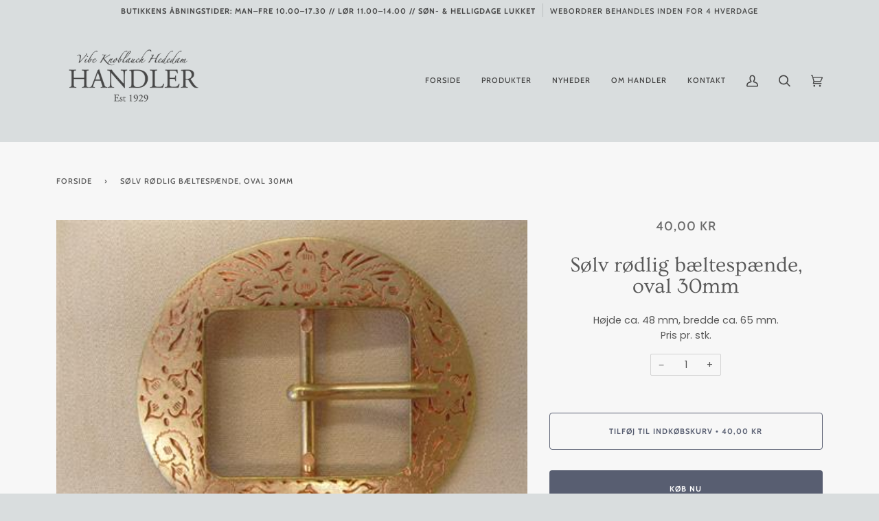

--- FILE ---
content_type: text/html; charset=utf-8
request_url: https://handlercopenhagen.com/products/solv-rodlig-baeltespaende-oval-30mm
body_size: 24128
content:
<!doctype html>
<html class="no-js" lang="da">
<head>
<!-- Google Tag Manager -->
<script>(function(w,d,s,l,i){w[l]=w[l]||[];w[l].push({'gtm.start':
new Date().getTime(),event:'gtm.js'});var f=d.getElementsByTagName(s)[0],
j=d.createElement(s),dl=l!='dataLayer'?'&l='+l:'';j.async=true;j.src=
'https://www.googletagmanager.com/gtm.js?id='+i+dl;f.parentNode.insertBefore(j,f);
})(window,document,'script','dataLayer','GTM-5CMX6TX');</script>
<!-- End Google Tag Manager -->
  <link rel="stylesheet" href="https://obscure-escarpment-2240.herokuapp.com/stylesheets/bcpo-front.css">
  <script>var bcpo_product={"id":6536959918245,"title":"Sølv rødlig bæltespænde, oval 30mm","handle":"solv-rodlig-baeltespaende-oval-30mm","description":"Højde ca. 48 mm, bredde ca. 65 mm.\u003cbr\u003e\nPris pr. stk.","published_at":"2021-02-24T16:15:47+01:00","created_at":"2021-02-24T16:15:48+01:00","vendor":"Handler Copenhagen","type":"","tags":["Bæltespænder","Rød"],"price":4000,"price_min":4000,"price_max":4000,"available":true,"price_varies":false,"compare_at_price":null,"compare_at_price_min":0,"compare_at_price_max":0,"compare_at_price_varies":false,"variants":[{"id":39251598803109,"title":"Default Title","option1":"Default Title","option2":null,"option3":null,"sku":"15.nr.466","requires_shipping":true,"taxable":true,"featured_image":null,"available":true,"name":"Sølv rødlig bæltespænde, oval 30mm","public_title":null,"options":["Default Title"],"price":4000,"weight":51,"compare_at_price":null,"inventory_management":null,"barcode":"","requires_selling_plan":false,"selling_plan_allocations":[]}],"images":["\/\/handlercopenhagen.com\/cdn\/shop\/products\/metal_20466.jpg?v=1614179748"],"featured_image":"\/\/handlercopenhagen.com\/cdn\/shop\/products\/metal_20466.jpg?v=1614179748","options":["Title"],"media":[{"alt":null,"id":20183757488293,"position":1,"preview_image":{"aspect_ratio":1.333,"height":330,"width":440,"src":"\/\/handlercopenhagen.com\/cdn\/shop\/products\/metal_20466.jpg?v=1614179748"},"aspect_ratio":1.333,"height":330,"media_type":"image","src":"\/\/handlercopenhagen.com\/cdn\/shop\/products\/metal_20466.jpg?v=1614179748","width":440}],"requires_selling_plan":false,"selling_plan_groups":[],"content":"Højde ca. 48 mm, bredde ca. 65 mm.\u003cbr\u003e\nPris pr. stk."};  var inventory_quantity = [];inventory_quantity.push(0);if(bcpo_product) { for (var i = 0; i < bcpo_product.variants.length; i += 1) { bcpo_product.variants[i].inventory_quantity = inventory_quantity[i]; }}window.bcpo = window.bcpo || {}; bcpo.cart = {"note":null,"attributes":{},"original_total_price":0,"total_price":0,"total_discount":0,"total_weight":0.0,"item_count":0,"items":[],"requires_shipping":false,"currency":"DKK","items_subtotal_price":0,"cart_level_discount_applications":[],"checkout_charge_amount":0}; bcpo.ogFormData = FormData;</script>
<meta name="facebook-domain-verification" content="h01rehn87zebyridb6bu5dielmyjvq" />
  <meta charset="utf-8">
  <meta http-equiv="X-UA-Compatible" content="IE=edge,chrome=1">
  <meta name="viewport" content="width=device-width,initial-scale=1">
  <meta name="theme-color" content="#585e71"><link rel="canonical" href="https://handlercopenhagen.com/products/solv-rodlig-baeltespaende-oval-30mm"><!-- ======================= Pipeline Theme V5.1.0 ========================= -->

  <link rel="preconnect" href="https://cdn.shopify.com" crossorigin>
  <link rel="preconnect" href="https://fonts.shopify.com" crossorigin>
  <link rel="preconnect" href="https://monorail-edge.shopifysvc.com" crossorigin>


  <link rel="preload" href="//handlercopenhagen.com/cdn/shop/t/33/assets/lazysizes.js?v=111431644619468174291622755993" as="script">
  <link rel="preload" href="//handlercopenhagen.com/cdn/shop/t/33/assets/vendor.js?v=137716196904437009191622755998" as="script">
  <link rel="preload" href="//handlercopenhagen.com/cdn/shop/t/33/assets/theme.js?v=77856187571631551301644607772" as="script">
  <link rel="preload" href="//handlercopenhagen.com/cdn/shop/t/33/assets/theme.css?v=72953522960660738301622755996" as="style"><!-- Title and description ================================================ -->
  
  <title>
    
    Sølv rødlig bæltespænde, oval 30mm
&ndash; Handler Copenhagen

  </title><meta name="description" content="Højde ca. 48 mm, bredde ca. 65 mm. Pris pr. stk."><!-- /snippets/social-meta-tags.liquid --><meta property="og:site_name" content="Handler Copenhagen">
<meta property="og:url" content="https://handlercopenhagen.com/products/solv-rodlig-baeltespaende-oval-30mm">
<meta property="og:title" content="Sølv rødlig bæltespænde, oval 30mm">
<meta property="og:type" content="product">
<meta property="og:description" content="Højde ca. 48 mm, bredde ca. 65 mm. Pris pr. stk."><meta property="og:price:amount" content="40,00">
  <meta property="og:price:currency" content="DKK">
      <meta property="og:image" content="http://handlercopenhagen.com/cdn/shop/products/metal_20466.jpg?v=1614179748">
      <meta property="og:image:secure_url" content="https://handlercopenhagen.com/cdn/shop/products/metal_20466.jpg?v=1614179748">
      <meta property="og:image:height" content="330">
      <meta property="og:image:width" content="440">
<meta property="twitter:image" content="http://handlercopenhagen.com/cdn/shop/products/metal_20466_1200x1200.jpg?v=1614179748">

<meta name="twitter:site" content="@">
<meta name="twitter:card" content="summary_large_image">
<meta name="twitter:title" content="Sølv rødlig bæltespænde, oval 30mm">
<meta name="twitter:description" content="Højde ca. 48 mm, bredde ca. 65 mm. Pris pr. stk.">
<!-- CSS ================================================================== -->
  
  <link href="//handlercopenhagen.com/cdn/shop/t/33/assets/font-settings.css?v=88455807285305568051766395275" rel="stylesheet" type="text/css" media="all" />

  
<style data-shopify>

:root {
/* ================ Product video ================ */

---color_video_bg: #cbd1d2;


/* ================ Color Variables ================ */

/* === Backgrounds ===*/
---color-bg: #d9ddde;
---color-bg-accent: #f7f7f7;

/* === Text colors ===*/
---color-text-dark: #464646;
---color-text: #555555;
---color-text-light: #636464;

/* === Bright color ===*/
---color-primary: #585e71;
---color-primary-hover: #2d354f;
---color-primary-fade: rgba(88, 94, 113, 0.05);
---color-primary-fade-hover: rgba(88, 94, 113, 0.1);---color-primary-opposite: #ffffff;

/* === Secondary/link Color ===*/
---color-secondary: #585e71;
---color-secondary-hover: #2d354f;
---color-secondary-fade: rgba(88, 94, 113, 0.05);
---color-secondary-fade-hover: rgba(88, 94, 113, 0.1);---color-secondary-opposite: #ffffff;

/* === Shades of grey ===*/
---color-a5:  rgba(70, 70, 70, 0.05);
---color-a10: rgba(70, 70, 70, 0.1);
---color-a20: rgba(70, 70, 70, 0.2);
---color-a35: rgba(70, 70, 70, 0.35);
---color-a50: rgba(70, 70, 70, 0.5);
---color-a80: rgba(70, 70, 70, 0.8);
---color-a90: rgba(70, 70, 70, 0.9);
---color-a95: rgba(70, 70, 70, 0.95);


/* ================ Inverted Color Variables ================ */

---inverse-bg: #2e3438;
---inverse-bg-accent: #222324;

/* === Text colors ===*/
---inverse-text-dark: #eeefef;
---inverse-text: #e2e3e3;
---inverse-text-light: #ffffff;

/* === Bright color ===*/
---inverse-primary: #fcd8c8;
---inverse-primary-hover: #ffa278;
---inverse-primary-fade: rgba(252, 216, 200, 0.05);
---inverse-primary-fade-hover: rgba(252, 216, 200, 0.1);---inverse-primary-opposite: #000000;


/* === Second Color ===*/
---inverse-secondary: #c6dae5;
---inverse-secondary-hover: #86bcd9;
---inverse-secondary-fade: rgba(198, 218, 229, 0.05);
---inverse-secondary-fade-hover: rgba(198, 218, 229, 0.1);---inverse-secondary-opposite: #000000;


/* === Shades of grey ===*/
---inverse-a5:  rgba(255, 255, 255, 0.05);
---inverse-a10: rgba(255, 255, 255, 0.1);
---inverse-a20: rgba(255, 255, 255, 0.2);
---inverse-a35: rgba(255, 255, 255, 0.3);
---inverse-a80: rgba(255, 255, 255, 0.8);
---inverse-a90: rgba(255, 255, 255, 0.9);
---inverse-a95: rgba(255, 255, 255, 0.95);


/* === Account Bar ===*/
---color-announcement-bg: #d9ddde;
---color-announcement-text: #464646;

/* === Nav and dropdown link background ===*/
---color-nav: #d9ddde;
---color-nav-text: #464646;
---color-nav-border: #d9ddde;
---color-nav-a10: rgba(70, 70, 70, 0.1);
---color-nav-a50: rgba(70, 70, 70, 0.5);

/* === Site Footer ===*/
---color-footer-bg: #ffffff;
---color-footer-text: #464646;
---color-footer-a5: rgba(70, 70, 70, 0.05);
---color-footer-a15: rgba(70, 70, 70, 0.15);
---color-footer-a90: rgba(70, 70, 70, 0.9);

/* === Products ===*/
---color-bg-product: #f7f7f7;


/* === disabled form colors ===*/
---color-disabled-bg: #cacecf;
---color-disabled-text: #a6a8a9;

---inverse-disabled-bg: #43484c;
---inverse-disabled-text: #777b7e;

/* === Gallery padding === */
---gallery-padding: 32px;

/* === Button Radius === */
---button-radius: 4px;


/* ================ Typography ================ */

---font-stack-body: Poppins, sans-serif;
---font-style-body: normal;
---font-weight-body: 400;
---font-weight-body-bold: 700;
---font-adjust-body: 1.0;

---font-stack-heading: Ovo, serif;
---font-style-heading: normal;
---font-weight-heading: 400;
---font-weight-heading-bold: 700;
---font-adjust-heading: 1.0;

  ---font-heading-space: initial;
  ---font-heading-caps: initial;


---font-stack-accent: Cabin, serif;
---font-style-accent: normal;
---font-weight-accent: 500;
---font-weight-accent-bold: 700;
---font-adjust-accent: 1.0;

---ico-select: url('//handlercopenhagen.com/cdn/shop/t/33/assets/ico-select.svg?v=105582644627998764931622756014');

---url-zoom: url('//handlercopenhagen.com/cdn/shop/t/33/assets/cursor-zoom.svg?v=128212917081436939301622756014');
---url-zoom-2x: url('//handlercopenhagen.com/cdn/shop/t/33/assets/cursor-zoom-2x.svg?v=162979011153185925781622756014');

}

</style>

  <link href="//handlercopenhagen.com/cdn/shop/t/33/assets/theme.css?v=72953522960660738301622755996" rel="stylesheet" type="text/css" media="all" />

  <script>
    document.documentElement.className = document.documentElement.className.replace('no-js', 'js');
    var theme = {
      routes: {
        product_recommendations_url: '/recommendations/products',
        root_url: '/'
      },
      assets: {
        photoswipe: '//handlercopenhagen.com/cdn/shop/t/33/assets/photoswipe.js?v=40053551279037104431622755994',
        smoothscroll: '//handlercopenhagen.com/cdn/shop/t/33/assets/smoothscroll.js?v=37906625415260927261622755994',
        swatches: '//handlercopenhagen.com/cdn/shop/t/33/assets/swatches.json?v=3018878033003485901622755995',
        base: "//handlercopenhagen.com/cdn/shop/t/33/assets/"
      },
      strings: {
        swatchesKey: "Farve",     
        addToCart: "Tilføj til indkøbskurv",
        soldOut: "Udsolgt",
        unavailable: "Utilgængelig",
        unitPrice: "Pris pr. stk.",
        unitPriceSeparator: "pr.",        
        stockout: "Alle tilgængelige er i din indkøbskurv"
      },
      settings: {
        swatches_enable: true
      },
      info: {
        name: 'pipeline'
      },
      moneyFormat: "{{amount_with_comma_separator}} kr",
      version: '5.1.0'
    }
  </script><!-- Theme Javascript ============================================================== -->
  <script src="//handlercopenhagen.com/cdn/shop/t/33/assets/lazysizes.js?v=111431644619468174291622755993" async="async"></script>
  <script src="//handlercopenhagen.com/cdn/shop/t/33/assets/vendor.js?v=137716196904437009191622755998" defer="defer"></script>
  <script src="//handlercopenhagen.com/cdn/shop/t/33/assets/theme.js?v=77856187571631551301644607772" defer="defer"></script>

  <script type="text/javascript">
    if (window.MSInputMethodContext && document.documentMode) {
      var scripts = document.getElementsByTagName('script')[0];
      var polyfill = document.createElement("script");
      polyfill.defer = true;
      polyfill.src = "//handlercopenhagen.com/cdn/shop/t/33/assets/ie11.js?v=144489047535103983231622755992";

      scripts.parentNode.insertBefore(polyfill, scripts);
    }
  </script>

  <!-- Shopify app scripts =========================================================== -->
  <!-- "snippets/buddha-megamenu.liquid" was not rendered, the associated app was uninstalled -->
  <script>
  window.sortByRelevance = false;
  window.moneyFormat = "{{amount_with_comma_separator}} kr";
  window.GloboMoneyFormat = "{{amount_with_comma_separator}} kr";
  window.GloboMoneyWithCurrencyFormat = "{{amount_with_comma_separator}} DKK";
  window.shopCurrency = "DKK";
  window.isMultiCurrency = false;
  window.assetsUrl = '//handlercopenhagen.com/cdn/shop/t/33/assets/';
  window.filesUrl = '//handlercopenhagen.com/cdn/shop/files/';
  var page_id = 0;
  var GloboFilterConfig = {
    api: {
      filterUrl: "https://filter-v6.globosoftware.net/filter",
      searchUrl: "https://filter-v6.globosoftware.net/search",
      url: "https://filter-v6.globosoftware.net",
    },
    shop: {
      name: "Handler Copenhagen",
      url: "https://handlercopenhagen.com",
      domain: "handler-copenhagen.myshopify.com",
      is_multicurrency: false,
      currency: "DKK",
      cur_currency: "DKK",
      cur_locale: "da",
      locale: "da",
      product_image: {width: 500, height: 500},
      no_image_url: "https://cdn.shopify.com/s/images/themes/product-1.png",
      themeStoreId: 739,
      swatches: [],
      translation: {"default":{"search":{"suggestions":"Forslag","collections":"Samlinger","pages":"Sider","product":"Produkt","products":"Produkter","view_all":"S\u00f8g efter","not_found":"Beklager, vi kunne ikke finde"},"filter":{"filter_by":"Filtrer Efter","clear_all":"Ryd Alle","view":"Overblik","clear":"Ryd","in_stock":"P\u00e5 Lager","out_of_stock":"Udsolgt","ready_to_ship":"Klar til afsending"},"sort":{"sort_by":"Sorter Efter","manually":"Featured","availability_in_stock_first":"Availability","best_selling":"Bedst S\u00e6lgende","alphabetically_a_z":"Alfabetiske, A-\u00c5","alphabetically_z_a":"Alfabetiske, \u00c5-A","price_low_to_high":"Pris, lav til h\u00f8j","price_high_to_low":"Pris, h\u00f8j til lav","date_new_to_old":"Dato, ny til gammel","date_old_to_new":"Dato, gammel til ny","sale_off":"% Sale off"},"product":{"add_to_cart":"Tilf\u00f8j til kurv","unavailable":"Unavailable","sold_out":"Udsolgt","sale":"Udsalg","load_more":"Load more","limit":"Vis","search":"S\u00f8g produkter","no_results":"Ingen produkter fundet"},"labels":{"330645":"Produkter","330648":"Pris","330651":"Farver"}},"da":{"search":{"suggestions":"Forslag","collections":"Samlinger","pages":"Sider","product":"Produkt","products":"Produkter","view_all":"S\u00f8g efter","not_found":"Beklager, vi fandt intet p\u00e5"},"filter":{"filter_by":"Filtrer Efter","clear_all":"Ryd Alle","view":"Overblik","clear":"Ryd","in_stock":"P\u00e5 Lager","out_of_stock":"Udsolgt","ready_to_ship":"Klar til sending"},"sort":{"sort_by":"Sorter Efter","manually":"Udvalgte","availability_in_stock_first":"Tilg\u00e6ngelighed","best_selling":"Bedst S\u00e6lgende","alphabetically_a_z":"Alfabetiske, A-\u00c5","alphabetically_z_a":"Alfabetiske, \u00c5-A","price_low_to_high":"Pris, lav til h\u00f8j","price_high_to_low":"Pris, h\u00f8j til lav","date_new_to_old":"Dato, ny til gammel","date_old_to_new":"Dato, gammel til ny","sale_off":"% Sale off"},"product":{"add_to_cart":"Tilf\u00f8j til kurv","unavailable":"Ikke tilg\u00e6ngelig","sold_out":"Udsolgt","sale":"Udsalg","load_more":"Indl\u00e6s flere","limit":"Vis","search":"S\u00f8g produkter","no_results":"Ingen produkter fundet"},"labels":{"330645":"Produkter","330648":"Pris","330651":"Farver"}}},
      redirects: null,
      images: [],
      settings: {"color_announcement_bg":"#d9ddde","color_announcement_text":"#464646","color_header_bg":"#d9ddde","color_header_text":"#464646","color_nav_border":"#d9ddde","color_body_bg":"#d9ddde","color_body_text":"#464646","color_primary":"#585e71","color_secondary":"#585e71","color_bg_light":"#f7f7f7","color_bg_inverse":"#2e3438","color_text_inverse":"#ffffff","color_primary_inverse":"#fcd8c8","color_secondary_inverse":"#c6dae5","color_bg_accent_inverse":"#222324","product_background_color":"#f7f7f7","color_footer_bg":"#ffffff","color_footer_text":"#464646","type_header_font":{"error":"json not allowed for this object"},"type_heading_size":100,"font_title_capitalize":false,"type_accent_font":{"error":"json not allowed for this object"},"type_accent_size":100,"type_base_font":{"error":"json not allowed for this object"},"type_body_size":100,"button_radius":4,"animations_enable":true,"parallax_enable":false,"collection_text_alignment":"text-center","product_grid_style":"under","image_hover_enable":true,"image_autoheight_enable":true,"product_grid_aspect_ratio":1,"swatches_enable":true,"swatches_collection_enable":true,"tag_sellout":false,"tag_sale":true,"tag_new":false,"tag_new_limit":14,"social_twitter_link":"","social_facebook_link":"","social_instagram_link":"https:\/\/www.instagram.com\/handlercopenhagen\/","social_tiktok_link":"","social_pinterest_link":"","social_youtube_link":"","social_vimeo_link":"","social_tumblr_link":"","social_linkedin_link":"","social_medium_link":"","social_snapchat_link":"","share_enable_facebook":false,"share_enable_pinterest":false,"share_enable_twitter":false,"favicon":null,"checkout_header_image":null,"checkout_logo_image":null,"checkout_logo_position":"left","checkout_logo_size":"medium","checkout_body_background_image":null,"checkout_body_background_color":"#fff","checkout_input_background_color_mode":"white","checkout_sidebar_background_image":null,"checkout_sidebar_background_color":"#fafafa","checkout_heading_font":"Helvetica Neue","checkout_body_font":"Helvetica Neue","checkout_accent_color":"#464646","checkout_button_color":"#d9ddde","checkout_error_color":"#585e71","color_account_bg":"#f3f3f3","color_account_text":"#656565","color_splash":"#f4a482","color_border":"#dddddd","homepage_background_light":"#f7f7f7","homepage_background_dark":"#2e3438","product_slideshow_arrows":"#cccccc","color_footer_social_link":"#a9a9a9","padding":32,"checkout_use_body_background_image":false,"customer_layout":"customer_area"},
      home_filter: false,
      page: "product",
      layout: "app"
    },
    special_countries: null,
    year_make_model: {
      id: null
    },
    filter: {
      id: {"default":0}[page_id] || {"default":0}['default'] || 0,
      layout: 2,
      showCount: 1,
      isLoadMore: 2,
      search: true,
      filter_on_search_page: false
    },
    collection: {
      id:0,
      handle:'',
      sort: 'best-selling',
      tags: null,
      vendor: null,
      type: null,
      term: null,
      limit: 12,
      products_count: 0
    },
    customer: false,
    selector: {
      sortBy: '.collection-sorting',
      pagination: '.pagination:first, .paginate:first, .pagination-custom:first, #pagination:first, #gf_pagination_wrap',
      products: '.grid.grid-collage'
    }
  };

</script>
<script defer src="//handlercopenhagen.com/cdn/shop/t/33/assets/v5.globo.filter.lib.js?v=119156992885051461291623348511"></script>

<link rel="preload stylesheet" href="//handlercopenhagen.com/cdn/shop/t/33/assets/v5.globo.search.css?v=78473926071584386591623348516" as="style">



<script>window.performance && window.performance.mark && window.performance.mark('shopify.content_for_header.start');</script><meta name="google-site-verification" content="37DZPdtvgN-lxOivEnk8kVKHLXMdAuI-KdiV0VsVP0Q">
<meta name="facebook-domain-verification" content="h01rehn87zebyridb6bu5dielmyjvq">
<meta id="shopify-digital-wallet" name="shopify-digital-wallet" content="/53074460837/digital_wallets/dialog">
<link rel="alternate" type="application/json+oembed" href="https://handlercopenhagen.com/products/solv-rodlig-baeltespaende-oval-30mm.oembed">
<script async="async" src="/checkouts/internal/preloads.js?locale=da-DK"></script>
<script id="shopify-features" type="application/json">{"accessToken":"74b02045d6ca043106bd79bebdc16f02","betas":["rich-media-storefront-analytics"],"domain":"handlercopenhagen.com","predictiveSearch":true,"shopId":53074460837,"locale":"da"}</script>
<script>var Shopify = Shopify || {};
Shopify.shop = "handler-copenhagen.myshopify.com";
Shopify.locale = "da";
Shopify.currency = {"active":"DKK","rate":"1.0"};
Shopify.country = "DK";
Shopify.theme = {"name":"Handler Pipeline-5.1.0","id":123546108069,"schema_name":"Pipeline","schema_version":"5.1.0","theme_store_id":null,"role":"main"};
Shopify.theme.handle = "null";
Shopify.theme.style = {"id":null,"handle":null};
Shopify.cdnHost = "handlercopenhagen.com/cdn";
Shopify.routes = Shopify.routes || {};
Shopify.routes.root = "/";</script>
<script type="module">!function(o){(o.Shopify=o.Shopify||{}).modules=!0}(window);</script>
<script>!function(o){function n(){var o=[];function n(){o.push(Array.prototype.slice.apply(arguments))}return n.q=o,n}var t=o.Shopify=o.Shopify||{};t.loadFeatures=n(),t.autoloadFeatures=n()}(window);</script>
<script id="shop-js-analytics" type="application/json">{"pageType":"product"}</script>
<script defer="defer" async type="module" src="//handlercopenhagen.com/cdn/shopifycloud/shop-js/modules/v2/client.init-shop-cart-sync_ByjAFD2B.da.esm.js"></script>
<script defer="defer" async type="module" src="//handlercopenhagen.com/cdn/shopifycloud/shop-js/modules/v2/chunk.common_D-UimmQe.esm.js"></script>
<script defer="defer" async type="module" src="//handlercopenhagen.com/cdn/shopifycloud/shop-js/modules/v2/chunk.modal_C_zrfWbZ.esm.js"></script>
<script type="module">
  await import("//handlercopenhagen.com/cdn/shopifycloud/shop-js/modules/v2/client.init-shop-cart-sync_ByjAFD2B.da.esm.js");
await import("//handlercopenhagen.com/cdn/shopifycloud/shop-js/modules/v2/chunk.common_D-UimmQe.esm.js");
await import("//handlercopenhagen.com/cdn/shopifycloud/shop-js/modules/v2/chunk.modal_C_zrfWbZ.esm.js");

  window.Shopify.SignInWithShop?.initShopCartSync?.({"fedCMEnabled":true,"windoidEnabled":true});

</script>
<script>(function() {
  var isLoaded = false;
  function asyncLoad() {
    if (isLoaded) return;
    isLoaded = true;
    var urls = ["https:\/\/cdn.shopify.com\/s\/files\/1\/0530\/7446\/0837\/t\/22\/assets\/globo.menu.init.js?v=1622667673\u0026shop=handler-copenhagen.myshopify.com","https:\/\/static.klaviyo.com\/onsite\/js\/RCaiFm\/klaviyo.js?company_id=RCaiFm\u0026shop=handler-copenhagen.myshopify.com","\/\/searchserverapi1.com\/widgets\/shopify\/init.js?a=2g9S6G5P4T\u0026shop=handler-copenhagen.myshopify.com"];
    for (var i = 0; i < urls.length; i++) {
      var s = document.createElement('script');
      s.type = 'text/javascript';
      s.async = true;
      s.src = urls[i];
      var x = document.getElementsByTagName('script')[0];
      x.parentNode.insertBefore(s, x);
    }
  };
  if(window.attachEvent) {
    window.attachEvent('onload', asyncLoad);
  } else {
    window.addEventListener('load', asyncLoad, false);
  }
})();</script>
<script id="__st">var __st={"a":53074460837,"offset":3600,"reqid":"51df82f7-fab0-4b8f-a561-a2621c85afa1-1769197791","pageurl":"handlercopenhagen.com\/products\/solv-rodlig-baeltespaende-oval-30mm","u":"2569df387f07","p":"product","rtyp":"product","rid":6536959918245};</script>
<script>window.ShopifyPaypalV4VisibilityTracking = true;</script>
<script id="captcha-bootstrap">!function(){'use strict';const t='contact',e='account',n='new_comment',o=[[t,t],['blogs',n],['comments',n],[t,'customer']],c=[[e,'customer_login'],[e,'guest_login'],[e,'recover_customer_password'],[e,'create_customer']],r=t=>t.map((([t,e])=>`form[action*='/${t}']:not([data-nocaptcha='true']) input[name='form_type'][value='${e}']`)).join(','),a=t=>()=>t?[...document.querySelectorAll(t)].map((t=>t.form)):[];function s(){const t=[...o],e=r(t);return a(e)}const i='password',u='form_key',d=['recaptcha-v3-token','g-recaptcha-response','h-captcha-response',i],f=()=>{try{return window.sessionStorage}catch{return}},m='__shopify_v',_=t=>t.elements[u];function p(t,e,n=!1){try{const o=window.sessionStorage,c=JSON.parse(o.getItem(e)),{data:r}=function(t){const{data:e,action:n}=t;return t[m]||n?{data:e,action:n}:{data:t,action:n}}(c);for(const[e,n]of Object.entries(r))t.elements[e]&&(t.elements[e].value=n);n&&o.removeItem(e)}catch(o){console.error('form repopulation failed',{error:o})}}const l='form_type',E='cptcha';function T(t){t.dataset[E]=!0}const w=window,h=w.document,L='Shopify',v='ce_forms',y='captcha';let A=!1;((t,e)=>{const n=(g='f06e6c50-85a8-45c8-87d0-21a2b65856fe',I='https://cdn.shopify.com/shopifycloud/storefront-forms-hcaptcha/ce_storefront_forms_captcha_hcaptcha.v1.5.2.iife.js',D={infoText:'Beskyttet af hCaptcha',privacyText:'Beskyttelse af persondata',termsText:'Vilkår'},(t,e,n)=>{const o=w[L][v],c=o.bindForm;if(c)return c(t,g,e,D).then(n);var r;o.q.push([[t,g,e,D],n]),r=I,A||(h.body.append(Object.assign(h.createElement('script'),{id:'captcha-provider',async:!0,src:r})),A=!0)});var g,I,D;w[L]=w[L]||{},w[L][v]=w[L][v]||{},w[L][v].q=[],w[L][y]=w[L][y]||{},w[L][y].protect=function(t,e){n(t,void 0,e),T(t)},Object.freeze(w[L][y]),function(t,e,n,w,h,L){const[v,y,A,g]=function(t,e,n){const i=e?o:[],u=t?c:[],d=[...i,...u],f=r(d),m=r(i),_=r(d.filter((([t,e])=>n.includes(e))));return[a(f),a(m),a(_),s()]}(w,h,L),I=t=>{const e=t.target;return e instanceof HTMLFormElement?e:e&&e.form},D=t=>v().includes(t);t.addEventListener('submit',(t=>{const e=I(t);if(!e)return;const n=D(e)&&!e.dataset.hcaptchaBound&&!e.dataset.recaptchaBound,o=_(e),c=g().includes(e)&&(!o||!o.value);(n||c)&&t.preventDefault(),c&&!n&&(function(t){try{if(!f())return;!function(t){const e=f();if(!e)return;const n=_(t);if(!n)return;const o=n.value;o&&e.removeItem(o)}(t);const e=Array.from(Array(32),(()=>Math.random().toString(36)[2])).join('');!function(t,e){_(t)||t.append(Object.assign(document.createElement('input'),{type:'hidden',name:u})),t.elements[u].value=e}(t,e),function(t,e){const n=f();if(!n)return;const o=[...t.querySelectorAll(`input[type='${i}']`)].map((({name:t})=>t)),c=[...d,...o],r={};for(const[a,s]of new FormData(t).entries())c.includes(a)||(r[a]=s);n.setItem(e,JSON.stringify({[m]:1,action:t.action,data:r}))}(t,e)}catch(e){console.error('failed to persist form',e)}}(e),e.submit())}));const S=(t,e)=>{t&&!t.dataset[E]&&(n(t,e.some((e=>e===t))),T(t))};for(const o of['focusin','change'])t.addEventListener(o,(t=>{const e=I(t);D(e)&&S(e,y())}));const B=e.get('form_key'),M=e.get(l),P=B&&M;t.addEventListener('DOMContentLoaded',(()=>{const t=y();if(P)for(const e of t)e.elements[l].value===M&&p(e,B);[...new Set([...A(),...v().filter((t=>'true'===t.dataset.shopifyCaptcha))])].forEach((e=>S(e,t)))}))}(h,new URLSearchParams(w.location.search),n,t,e,['guest_login'])})(!0,!0)}();</script>
<script integrity="sha256-4kQ18oKyAcykRKYeNunJcIwy7WH5gtpwJnB7kiuLZ1E=" data-source-attribution="shopify.loadfeatures" defer="defer" src="//handlercopenhagen.com/cdn/shopifycloud/storefront/assets/storefront/load_feature-a0a9edcb.js" crossorigin="anonymous"></script>
<script data-source-attribution="shopify.dynamic_checkout.dynamic.init">var Shopify=Shopify||{};Shopify.PaymentButton=Shopify.PaymentButton||{isStorefrontPortableWallets:!0,init:function(){window.Shopify.PaymentButton.init=function(){};var t=document.createElement("script");t.src="https://handlercopenhagen.com/cdn/shopifycloud/portable-wallets/latest/portable-wallets.da.js",t.type="module",document.head.appendChild(t)}};
</script>
<script data-source-attribution="shopify.dynamic_checkout.buyer_consent">
  function portableWalletsHideBuyerConsent(e){var t=document.getElementById("shopify-buyer-consent"),n=document.getElementById("shopify-subscription-policy-button");t&&n&&(t.classList.add("hidden"),t.setAttribute("aria-hidden","true"),n.removeEventListener("click",e))}function portableWalletsShowBuyerConsent(e){var t=document.getElementById("shopify-buyer-consent"),n=document.getElementById("shopify-subscription-policy-button");t&&n&&(t.classList.remove("hidden"),t.removeAttribute("aria-hidden"),n.addEventListener("click",e))}window.Shopify?.PaymentButton&&(window.Shopify.PaymentButton.hideBuyerConsent=portableWalletsHideBuyerConsent,window.Shopify.PaymentButton.showBuyerConsent=portableWalletsShowBuyerConsent);
</script>
<script>
  function portableWalletsCleanup(e){e&&e.src&&console.error("Failed to load portable wallets script "+e.src);var t=document.querySelectorAll("shopify-accelerated-checkout .shopify-payment-button__skeleton, shopify-accelerated-checkout-cart .wallet-cart-button__skeleton"),e=document.getElementById("shopify-buyer-consent");for(let e=0;e<t.length;e++)t[e].remove();e&&e.remove()}function portableWalletsNotLoadedAsModule(e){e instanceof ErrorEvent&&"string"==typeof e.message&&e.message.includes("import.meta")&&"string"==typeof e.filename&&e.filename.includes("portable-wallets")&&(window.removeEventListener("error",portableWalletsNotLoadedAsModule),window.Shopify.PaymentButton.failedToLoad=e,"loading"===document.readyState?document.addEventListener("DOMContentLoaded",window.Shopify.PaymentButton.init):window.Shopify.PaymentButton.init())}window.addEventListener("error",portableWalletsNotLoadedAsModule);
</script>

<script type="module" src="https://handlercopenhagen.com/cdn/shopifycloud/portable-wallets/latest/portable-wallets.da.js" onError="portableWalletsCleanup(this)" crossorigin="anonymous"></script>
<script nomodule>
  document.addEventListener("DOMContentLoaded", portableWalletsCleanup);
</script>

<link id="shopify-accelerated-checkout-styles" rel="stylesheet" media="screen" href="https://handlercopenhagen.com/cdn/shopifycloud/portable-wallets/latest/accelerated-checkout-backwards-compat.css" crossorigin="anonymous">
<style id="shopify-accelerated-checkout-cart">
        #shopify-buyer-consent {
  margin-top: 1em;
  display: inline-block;
  width: 100%;
}

#shopify-buyer-consent.hidden {
  display: none;
}

#shopify-subscription-policy-button {
  background: none;
  border: none;
  padding: 0;
  text-decoration: underline;
  font-size: inherit;
  cursor: pointer;
}

#shopify-subscription-policy-button::before {
  box-shadow: none;
}

      </style>

<script>window.performance && window.performance.mark && window.performance.mark('shopify.content_for_header.end');</script>
<link href="https://monorail-edge.shopifysvc.com" rel="dns-prefetch">
<script>(function(){if ("sendBeacon" in navigator && "performance" in window) {try {var session_token_from_headers = performance.getEntriesByType('navigation')[0].serverTiming.find(x => x.name == '_s').description;} catch {var session_token_from_headers = undefined;}var session_cookie_matches = document.cookie.match(/_shopify_s=([^;]*)/);var session_token_from_cookie = session_cookie_matches && session_cookie_matches.length === 2 ? session_cookie_matches[1] : "";var session_token = session_token_from_headers || session_token_from_cookie || "";function handle_abandonment_event(e) {var entries = performance.getEntries().filter(function(entry) {return /monorail-edge.shopifysvc.com/.test(entry.name);});if (!window.abandonment_tracked && entries.length === 0) {window.abandonment_tracked = true;var currentMs = Date.now();var navigation_start = performance.timing.navigationStart;var payload = {shop_id: 53074460837,url: window.location.href,navigation_start,duration: currentMs - navigation_start,session_token,page_type: "product"};window.navigator.sendBeacon("https://monorail-edge.shopifysvc.com/v1/produce", JSON.stringify({schema_id: "online_store_buyer_site_abandonment/1.1",payload: payload,metadata: {event_created_at_ms: currentMs,event_sent_at_ms: currentMs}}));}}window.addEventListener('pagehide', handle_abandonment_event);}}());</script>
<script id="web-pixels-manager-setup">(function e(e,d,r,n,o){if(void 0===o&&(o={}),!Boolean(null===(a=null===(i=window.Shopify)||void 0===i?void 0:i.analytics)||void 0===a?void 0:a.replayQueue)){var i,a;window.Shopify=window.Shopify||{};var t=window.Shopify;t.analytics=t.analytics||{};var s=t.analytics;s.replayQueue=[],s.publish=function(e,d,r){return s.replayQueue.push([e,d,r]),!0};try{self.performance.mark("wpm:start")}catch(e){}var l=function(){var e={modern:/Edge?\/(1{2}[4-9]|1[2-9]\d|[2-9]\d{2}|\d{4,})\.\d+(\.\d+|)|Firefox\/(1{2}[4-9]|1[2-9]\d|[2-9]\d{2}|\d{4,})\.\d+(\.\d+|)|Chrom(ium|e)\/(9{2}|\d{3,})\.\d+(\.\d+|)|(Maci|X1{2}).+ Version\/(15\.\d+|(1[6-9]|[2-9]\d|\d{3,})\.\d+)([,.]\d+|)( \(\w+\)|)( Mobile\/\w+|) Safari\/|Chrome.+OPR\/(9{2}|\d{3,})\.\d+\.\d+|(CPU[ +]OS|iPhone[ +]OS|CPU[ +]iPhone|CPU IPhone OS|CPU iPad OS)[ +]+(15[._]\d+|(1[6-9]|[2-9]\d|\d{3,})[._]\d+)([._]\d+|)|Android:?[ /-](13[3-9]|1[4-9]\d|[2-9]\d{2}|\d{4,})(\.\d+|)(\.\d+|)|Android.+Firefox\/(13[5-9]|1[4-9]\d|[2-9]\d{2}|\d{4,})\.\d+(\.\d+|)|Android.+Chrom(ium|e)\/(13[3-9]|1[4-9]\d|[2-9]\d{2}|\d{4,})\.\d+(\.\d+|)|SamsungBrowser\/([2-9]\d|\d{3,})\.\d+/,legacy:/Edge?\/(1[6-9]|[2-9]\d|\d{3,})\.\d+(\.\d+|)|Firefox\/(5[4-9]|[6-9]\d|\d{3,})\.\d+(\.\d+|)|Chrom(ium|e)\/(5[1-9]|[6-9]\d|\d{3,})\.\d+(\.\d+|)([\d.]+$|.*Safari\/(?![\d.]+ Edge\/[\d.]+$))|(Maci|X1{2}).+ Version\/(10\.\d+|(1[1-9]|[2-9]\d|\d{3,})\.\d+)([,.]\d+|)( \(\w+\)|)( Mobile\/\w+|) Safari\/|Chrome.+OPR\/(3[89]|[4-9]\d|\d{3,})\.\d+\.\d+|(CPU[ +]OS|iPhone[ +]OS|CPU[ +]iPhone|CPU IPhone OS|CPU iPad OS)[ +]+(10[._]\d+|(1[1-9]|[2-9]\d|\d{3,})[._]\d+)([._]\d+|)|Android:?[ /-](13[3-9]|1[4-9]\d|[2-9]\d{2}|\d{4,})(\.\d+|)(\.\d+|)|Mobile Safari.+OPR\/([89]\d|\d{3,})\.\d+\.\d+|Android.+Firefox\/(13[5-9]|1[4-9]\d|[2-9]\d{2}|\d{4,})\.\d+(\.\d+|)|Android.+Chrom(ium|e)\/(13[3-9]|1[4-9]\d|[2-9]\d{2}|\d{4,})\.\d+(\.\d+|)|Android.+(UC? ?Browser|UCWEB|U3)[ /]?(15\.([5-9]|\d{2,})|(1[6-9]|[2-9]\d|\d{3,})\.\d+)\.\d+|SamsungBrowser\/(5\.\d+|([6-9]|\d{2,})\.\d+)|Android.+MQ{2}Browser\/(14(\.(9|\d{2,})|)|(1[5-9]|[2-9]\d|\d{3,})(\.\d+|))(\.\d+|)|K[Aa][Ii]OS\/(3\.\d+|([4-9]|\d{2,})\.\d+)(\.\d+|)/},d=e.modern,r=e.legacy,n=navigator.userAgent;return n.match(d)?"modern":n.match(r)?"legacy":"unknown"}(),u="modern"===l?"modern":"legacy",c=(null!=n?n:{modern:"",legacy:""})[u],f=function(e){return[e.baseUrl,"/wpm","/b",e.hashVersion,"modern"===e.buildTarget?"m":"l",".js"].join("")}({baseUrl:d,hashVersion:r,buildTarget:u}),m=function(e){var d=e.version,r=e.bundleTarget,n=e.surface,o=e.pageUrl,i=e.monorailEndpoint;return{emit:function(e){var a=e.status,t=e.errorMsg,s=(new Date).getTime(),l=JSON.stringify({metadata:{event_sent_at_ms:s},events:[{schema_id:"web_pixels_manager_load/3.1",payload:{version:d,bundle_target:r,page_url:o,status:a,surface:n,error_msg:t},metadata:{event_created_at_ms:s}}]});if(!i)return console&&console.warn&&console.warn("[Web Pixels Manager] No Monorail endpoint provided, skipping logging."),!1;try{return self.navigator.sendBeacon.bind(self.navigator)(i,l)}catch(e){}var u=new XMLHttpRequest;try{return u.open("POST",i,!0),u.setRequestHeader("Content-Type","text/plain"),u.send(l),!0}catch(e){return console&&console.warn&&console.warn("[Web Pixels Manager] Got an unhandled error while logging to Monorail."),!1}}}}({version:r,bundleTarget:l,surface:e.surface,pageUrl:self.location.href,monorailEndpoint:e.monorailEndpoint});try{o.browserTarget=l,function(e){var d=e.src,r=e.async,n=void 0===r||r,o=e.onload,i=e.onerror,a=e.sri,t=e.scriptDataAttributes,s=void 0===t?{}:t,l=document.createElement("script"),u=document.querySelector("head"),c=document.querySelector("body");if(l.async=n,l.src=d,a&&(l.integrity=a,l.crossOrigin="anonymous"),s)for(var f in s)if(Object.prototype.hasOwnProperty.call(s,f))try{l.dataset[f]=s[f]}catch(e){}if(o&&l.addEventListener("load",o),i&&l.addEventListener("error",i),u)u.appendChild(l);else{if(!c)throw new Error("Did not find a head or body element to append the script");c.appendChild(l)}}({src:f,async:!0,onload:function(){if(!function(){var e,d;return Boolean(null===(d=null===(e=window.Shopify)||void 0===e?void 0:e.analytics)||void 0===d?void 0:d.initialized)}()){var d=window.webPixelsManager.init(e)||void 0;if(d){var r=window.Shopify.analytics;r.replayQueue.forEach((function(e){var r=e[0],n=e[1],o=e[2];d.publishCustomEvent(r,n,o)})),r.replayQueue=[],r.publish=d.publishCustomEvent,r.visitor=d.visitor,r.initialized=!0}}},onerror:function(){return m.emit({status:"failed",errorMsg:"".concat(f," has failed to load")})},sri:function(e){var d=/^sha384-[A-Za-z0-9+/=]+$/;return"string"==typeof e&&d.test(e)}(c)?c:"",scriptDataAttributes:o}),m.emit({status:"loading"})}catch(e){m.emit({status:"failed",errorMsg:(null==e?void 0:e.message)||"Unknown error"})}}})({shopId: 53074460837,storefrontBaseUrl: "https://handlercopenhagen.com",extensionsBaseUrl: "https://extensions.shopifycdn.com/cdn/shopifycloud/web-pixels-manager",monorailEndpoint: "https://monorail-edge.shopifysvc.com/unstable/produce_batch",surface: "storefront-renderer",enabledBetaFlags: ["2dca8a86"],webPixelsConfigList: [{"id":"2149908815","configuration":"{\"apiKey\":\"2g9S6G5P4T\", \"host\":\"searchserverapi1.com\"}","eventPayloadVersion":"v1","runtimeContext":"STRICT","scriptVersion":"5559ea45e47b67d15b30b79e7c6719da","type":"APP","apiClientId":578825,"privacyPurposes":["ANALYTICS"],"dataSharingAdjustments":{"protectedCustomerApprovalScopes":["read_customer_personal_data"]}},{"id":"1071284559","configuration":"{\"config\":\"{\\\"google_tag_ids\\\":[\\\"G-SHKHDDGZY4\\\",\\\"GT-55KSMR9\\\"],\\\"target_country\\\":\\\"DK\\\",\\\"gtag_events\\\":[{\\\"type\\\":\\\"search\\\",\\\"action_label\\\":\\\"G-SHKHDDGZY4\\\"},{\\\"type\\\":\\\"begin_checkout\\\",\\\"action_label\\\":\\\"G-SHKHDDGZY4\\\"},{\\\"type\\\":\\\"view_item\\\",\\\"action_label\\\":[\\\"G-SHKHDDGZY4\\\",\\\"MC-H8688P0XVT\\\"]},{\\\"type\\\":\\\"purchase\\\",\\\"action_label\\\":[\\\"G-SHKHDDGZY4\\\",\\\"MC-H8688P0XVT\\\"]},{\\\"type\\\":\\\"page_view\\\",\\\"action_label\\\":[\\\"G-SHKHDDGZY4\\\",\\\"MC-H8688P0XVT\\\"]},{\\\"type\\\":\\\"add_payment_info\\\",\\\"action_label\\\":\\\"G-SHKHDDGZY4\\\"},{\\\"type\\\":\\\"add_to_cart\\\",\\\"action_label\\\":\\\"G-SHKHDDGZY4\\\"}],\\\"enable_monitoring_mode\\\":false}\"}","eventPayloadVersion":"v1","runtimeContext":"OPEN","scriptVersion":"b2a88bafab3e21179ed38636efcd8a93","type":"APP","apiClientId":1780363,"privacyPurposes":[],"dataSharingAdjustments":{"protectedCustomerApprovalScopes":["read_customer_address","read_customer_email","read_customer_name","read_customer_personal_data","read_customer_phone"]}},{"id":"474939727","configuration":"{\"pixel_id\":\"1504017136735214\",\"pixel_type\":\"facebook_pixel\",\"metaapp_system_user_token\":\"-\"}","eventPayloadVersion":"v1","runtimeContext":"OPEN","scriptVersion":"ca16bc87fe92b6042fbaa3acc2fbdaa6","type":"APP","apiClientId":2329312,"privacyPurposes":["ANALYTICS","MARKETING","SALE_OF_DATA"],"dataSharingAdjustments":{"protectedCustomerApprovalScopes":["read_customer_address","read_customer_email","read_customer_name","read_customer_personal_data","read_customer_phone"]}},{"id":"187629903","eventPayloadVersion":"v1","runtimeContext":"LAX","scriptVersion":"1","type":"CUSTOM","privacyPurposes":["ANALYTICS"],"name":"Google Analytics tag (migrated)"},{"id":"shopify-app-pixel","configuration":"{}","eventPayloadVersion":"v1","runtimeContext":"STRICT","scriptVersion":"0450","apiClientId":"shopify-pixel","type":"APP","privacyPurposes":["ANALYTICS","MARKETING"]},{"id":"shopify-custom-pixel","eventPayloadVersion":"v1","runtimeContext":"LAX","scriptVersion":"0450","apiClientId":"shopify-pixel","type":"CUSTOM","privacyPurposes":["ANALYTICS","MARKETING"]}],isMerchantRequest: false,initData: {"shop":{"name":"Handler Copenhagen","paymentSettings":{"currencyCode":"DKK"},"myshopifyDomain":"handler-copenhagen.myshopify.com","countryCode":"DK","storefrontUrl":"https:\/\/handlercopenhagen.com"},"customer":null,"cart":null,"checkout":null,"productVariants":[{"price":{"amount":40.0,"currencyCode":"DKK"},"product":{"title":"Sølv rødlig bæltespænde, oval 30mm","vendor":"Handler Copenhagen","id":"6536959918245","untranslatedTitle":"Sølv rødlig bæltespænde, oval 30mm","url":"\/products\/solv-rodlig-baeltespaende-oval-30mm","type":""},"id":"39251598803109","image":{"src":"\/\/handlercopenhagen.com\/cdn\/shop\/products\/metal_20466.jpg?v=1614179748"},"sku":"15.nr.466","title":"Default Title","untranslatedTitle":"Default Title"}],"purchasingCompany":null},},"https://handlercopenhagen.com/cdn","fcfee988w5aeb613cpc8e4bc33m6693e112",{"modern":"","legacy":""},{"shopId":"53074460837","storefrontBaseUrl":"https:\/\/handlercopenhagen.com","extensionBaseUrl":"https:\/\/extensions.shopifycdn.com\/cdn\/shopifycloud\/web-pixels-manager","surface":"storefront-renderer","enabledBetaFlags":"[\"2dca8a86\"]","isMerchantRequest":"false","hashVersion":"fcfee988w5aeb613cpc8e4bc33m6693e112","publish":"custom","events":"[[\"page_viewed\",{}],[\"product_viewed\",{\"productVariant\":{\"price\":{\"amount\":40.0,\"currencyCode\":\"DKK\"},\"product\":{\"title\":\"Sølv rødlig bæltespænde, oval 30mm\",\"vendor\":\"Handler Copenhagen\",\"id\":\"6536959918245\",\"untranslatedTitle\":\"Sølv rødlig bæltespænde, oval 30mm\",\"url\":\"\/products\/solv-rodlig-baeltespaende-oval-30mm\",\"type\":\"\"},\"id\":\"39251598803109\",\"image\":{\"src\":\"\/\/handlercopenhagen.com\/cdn\/shop\/products\/metal_20466.jpg?v=1614179748\"},\"sku\":\"15.nr.466\",\"title\":\"Default Title\",\"untranslatedTitle\":\"Default Title\"}}]]"});</script><script>
  window.ShopifyAnalytics = window.ShopifyAnalytics || {};
  window.ShopifyAnalytics.meta = window.ShopifyAnalytics.meta || {};
  window.ShopifyAnalytics.meta.currency = 'DKK';
  var meta = {"product":{"id":6536959918245,"gid":"gid:\/\/shopify\/Product\/6536959918245","vendor":"Handler Copenhagen","type":"","handle":"solv-rodlig-baeltespaende-oval-30mm","variants":[{"id":39251598803109,"price":4000,"name":"Sølv rødlig bæltespænde, oval 30mm","public_title":null,"sku":"15.nr.466"}],"remote":false},"page":{"pageType":"product","resourceType":"product","resourceId":6536959918245,"requestId":"51df82f7-fab0-4b8f-a561-a2621c85afa1-1769197791"}};
  for (var attr in meta) {
    window.ShopifyAnalytics.meta[attr] = meta[attr];
  }
</script>
<script class="analytics">
  (function () {
    var customDocumentWrite = function(content) {
      var jquery = null;

      if (window.jQuery) {
        jquery = window.jQuery;
      } else if (window.Checkout && window.Checkout.$) {
        jquery = window.Checkout.$;
      }

      if (jquery) {
        jquery('body').append(content);
      }
    };

    var hasLoggedConversion = function(token) {
      if (token) {
        return document.cookie.indexOf('loggedConversion=' + token) !== -1;
      }
      return false;
    }

    var setCookieIfConversion = function(token) {
      if (token) {
        var twoMonthsFromNow = new Date(Date.now());
        twoMonthsFromNow.setMonth(twoMonthsFromNow.getMonth() + 2);

        document.cookie = 'loggedConversion=' + token + '; expires=' + twoMonthsFromNow;
      }
    }

    var trekkie = window.ShopifyAnalytics.lib = window.trekkie = window.trekkie || [];
    if (trekkie.integrations) {
      return;
    }
    trekkie.methods = [
      'identify',
      'page',
      'ready',
      'track',
      'trackForm',
      'trackLink'
    ];
    trekkie.factory = function(method) {
      return function() {
        var args = Array.prototype.slice.call(arguments);
        args.unshift(method);
        trekkie.push(args);
        return trekkie;
      };
    };
    for (var i = 0; i < trekkie.methods.length; i++) {
      var key = trekkie.methods[i];
      trekkie[key] = trekkie.factory(key);
    }
    trekkie.load = function(config) {
      trekkie.config = config || {};
      trekkie.config.initialDocumentCookie = document.cookie;
      var first = document.getElementsByTagName('script')[0];
      var script = document.createElement('script');
      script.type = 'text/javascript';
      script.onerror = function(e) {
        var scriptFallback = document.createElement('script');
        scriptFallback.type = 'text/javascript';
        scriptFallback.onerror = function(error) {
                var Monorail = {
      produce: function produce(monorailDomain, schemaId, payload) {
        var currentMs = new Date().getTime();
        var event = {
          schema_id: schemaId,
          payload: payload,
          metadata: {
            event_created_at_ms: currentMs,
            event_sent_at_ms: currentMs
          }
        };
        return Monorail.sendRequest("https://" + monorailDomain + "/v1/produce", JSON.stringify(event));
      },
      sendRequest: function sendRequest(endpointUrl, payload) {
        // Try the sendBeacon API
        if (window && window.navigator && typeof window.navigator.sendBeacon === 'function' && typeof window.Blob === 'function' && !Monorail.isIos12()) {
          var blobData = new window.Blob([payload], {
            type: 'text/plain'
          });

          if (window.navigator.sendBeacon(endpointUrl, blobData)) {
            return true;
          } // sendBeacon was not successful

        } // XHR beacon

        var xhr = new XMLHttpRequest();

        try {
          xhr.open('POST', endpointUrl);
          xhr.setRequestHeader('Content-Type', 'text/plain');
          xhr.send(payload);
        } catch (e) {
          console.log(e);
        }

        return false;
      },
      isIos12: function isIos12() {
        return window.navigator.userAgent.lastIndexOf('iPhone; CPU iPhone OS 12_') !== -1 || window.navigator.userAgent.lastIndexOf('iPad; CPU OS 12_') !== -1;
      }
    };
    Monorail.produce('monorail-edge.shopifysvc.com',
      'trekkie_storefront_load_errors/1.1',
      {shop_id: 53074460837,
      theme_id: 123546108069,
      app_name: "storefront",
      context_url: window.location.href,
      source_url: "//handlercopenhagen.com/cdn/s/trekkie.storefront.8d95595f799fbf7e1d32231b9a28fd43b70c67d3.min.js"});

        };
        scriptFallback.async = true;
        scriptFallback.src = '//handlercopenhagen.com/cdn/s/trekkie.storefront.8d95595f799fbf7e1d32231b9a28fd43b70c67d3.min.js';
        first.parentNode.insertBefore(scriptFallback, first);
      };
      script.async = true;
      script.src = '//handlercopenhagen.com/cdn/s/trekkie.storefront.8d95595f799fbf7e1d32231b9a28fd43b70c67d3.min.js';
      first.parentNode.insertBefore(script, first);
    };
    trekkie.load(
      {"Trekkie":{"appName":"storefront","development":false,"defaultAttributes":{"shopId":53074460837,"isMerchantRequest":null,"themeId":123546108069,"themeCityHash":"16218173446941221593","contentLanguage":"da","currency":"DKK","eventMetadataId":"5df25675-28b2-43d4-8427-1a2ae35d8f0e"},"isServerSideCookieWritingEnabled":true,"monorailRegion":"shop_domain","enabledBetaFlags":["65f19447"]},"Session Attribution":{},"S2S":{"facebookCapiEnabled":true,"source":"trekkie-storefront-renderer","apiClientId":580111}}
    );

    var loaded = false;
    trekkie.ready(function() {
      if (loaded) return;
      loaded = true;

      window.ShopifyAnalytics.lib = window.trekkie;

      var originalDocumentWrite = document.write;
      document.write = customDocumentWrite;
      try { window.ShopifyAnalytics.merchantGoogleAnalytics.call(this); } catch(error) {};
      document.write = originalDocumentWrite;

      window.ShopifyAnalytics.lib.page(null,{"pageType":"product","resourceType":"product","resourceId":6536959918245,"requestId":"51df82f7-fab0-4b8f-a561-a2621c85afa1-1769197791","shopifyEmitted":true});

      var match = window.location.pathname.match(/checkouts\/(.+)\/(thank_you|post_purchase)/)
      var token = match? match[1]: undefined;
      if (!hasLoggedConversion(token)) {
        setCookieIfConversion(token);
        window.ShopifyAnalytics.lib.track("Viewed Product",{"currency":"DKK","variantId":39251598803109,"productId":6536959918245,"productGid":"gid:\/\/shopify\/Product\/6536959918245","name":"Sølv rødlig bæltespænde, oval 30mm","price":"40.00","sku":"15.nr.466","brand":"Handler Copenhagen","variant":null,"category":"","nonInteraction":true,"remote":false},undefined,undefined,{"shopifyEmitted":true});
      window.ShopifyAnalytics.lib.track("monorail:\/\/trekkie_storefront_viewed_product\/1.1",{"currency":"DKK","variantId":39251598803109,"productId":6536959918245,"productGid":"gid:\/\/shopify\/Product\/6536959918245","name":"Sølv rødlig bæltespænde, oval 30mm","price":"40.00","sku":"15.nr.466","brand":"Handler Copenhagen","variant":null,"category":"","nonInteraction":true,"remote":false,"referer":"https:\/\/handlercopenhagen.com\/products\/solv-rodlig-baeltespaende-oval-30mm"});
      }
    });


        var eventsListenerScript = document.createElement('script');
        eventsListenerScript.async = true;
        eventsListenerScript.src = "//handlercopenhagen.com/cdn/shopifycloud/storefront/assets/shop_events_listener-3da45d37.js";
        document.getElementsByTagName('head')[0].appendChild(eventsListenerScript);

})();</script>
  <script>
  if (!window.ga || (window.ga && typeof window.ga !== 'function')) {
    window.ga = function ga() {
      (window.ga.q = window.ga.q || []).push(arguments);
      if (window.Shopify && window.Shopify.analytics && typeof window.Shopify.analytics.publish === 'function') {
        window.Shopify.analytics.publish("ga_stub_called", {}, {sendTo: "google_osp_migration"});
      }
      console.error("Shopify's Google Analytics stub called with:", Array.from(arguments), "\nSee https://help.shopify.com/manual/promoting-marketing/pixels/pixel-migration#google for more information.");
    };
    if (window.Shopify && window.Shopify.analytics && typeof window.Shopify.analytics.publish === 'function') {
      window.Shopify.analytics.publish("ga_stub_initialized", {}, {sendTo: "google_osp_migration"});
    }
  }
</script>
<script
  defer
  src="https://handlercopenhagen.com/cdn/shopifycloud/perf-kit/shopify-perf-kit-3.0.4.min.js"
  data-application="storefront-renderer"
  data-shop-id="53074460837"
  data-render-region="gcp-us-east1"
  data-page-type="product"
  data-theme-instance-id="123546108069"
  data-theme-name="Pipeline"
  data-theme-version="5.1.0"
  data-monorail-region="shop_domain"
  data-resource-timing-sampling-rate="10"
  data-shs="true"
  data-shs-beacon="true"
  data-shs-export-with-fetch="true"
  data-shs-logs-sample-rate="1"
  data-shs-beacon-endpoint="https://handlercopenhagen.com/api/collect"
></script>
</head>

<body id="solv-rodlig-baeltespaende-oval-30mm" class="template-product" data-animations="true">

  <a class="in-page-link visually-hidden skip-link" href="#MainContent">Spring over</a>

  <div id="shopify-section-announcement" class="shopify-section">
  <div class="announcement__wrapper"
    data-announcement-wrapper
    data-section-id="announcement"
    data-section-type="announcement">
    <div class="wrapper">
      <div class="announcement__bar"><div class="announcement__left"></div><div data-ticker-frame class="announcement__message">
            <div data-ticker-scale class="ticker--unloaded announcement__scale">
              <div data-ticker-text class="announcement__text">
              
                <span class="announcement__main">Butikkens åbningstider: Man–fre 10.00–17.30 // Lør 11.00–14.00 // Søn- &amp; helligdage lukket</span><span class="announcement__divider"></span><span class="announcement__more">Webordrer behandles inden for 4 hverdage</span>
              
              </div>
            </div>
          </div>
          <div class="announcement__right"></div></div>
    </div>
  </div>



</div>
  <div id="shopify-section-header" class="shopify-section"><style> 
  :root { 
    ---color-nav-text-transparent: #ffffff; 
    --menu-height: calc(175px);
  } 
</style>













<div class="header__wrapper"
  data-header-wrapper
  data-header-transparent="false"
  data-header-sticky="static"
  data-header-style="split"
  data-section-id="header"
  data-section-type="header">

  <header class="theme__header" role="banner" data-header-height>
    <div class="wrapper">
      <div class="header__mobile">
        
    <div class="header__mobile__left">
      <button class="header__mobile__button"      
        data-drawer-toggle="hamburger"
        aria-label="Åben menu" 
        aria-haspopup="true" 
        aria-expanded="false" 
        aria-controls="header-menu">
        <svg aria-hidden="true" focusable="false" role="presentation" class="icon icon-nav" viewBox="0 0 25 25"><path d="M0 4.062h25v2H0zm0 7h25v2H0zm0 7h25v2H0z"/></svg>
      </button>
    </div>
    
<div class="header__logo header__logo--image">
    <a class="header__logo__link" 
        href="/"
        style="width: 225px;">
      
<img data-src="//handlercopenhagen.com/cdn/shop/files/handler_gennemsigtig_logo_gra_m.vibe_navn_{width}x.png?v=1623223086"
              class="lazyload logo__img logo__img--color"
              data-widths="[110, 160, 220, 320, 480, 540, 720, 900]"
              data-sizes="auto"
              data-aspectratio="1.543823326432022"
              alt="Handler Copenhagen">
      
      
    </a>
  </div>

    <div class="header__mobile__right">
      <a class="header__mobile__button"
        href="/cart">
        <svg aria-hidden="true" focusable="false" role="presentation" class="icon icon-cart" viewBox="0 0 25 25"><path d="M5.058 23a2 2 0 104.001-.001A2 2 0 005.058 23zm12.079 0c0 1.104.896 2 2 2s1.942-.896 1.942-2-.838-2-1.942-2-2 .896-2 2zM0 1a1 1 0 001 1h1.078l.894 3.341L5.058 13c0 .072.034.134.042.204l-1.018 4.58A.997.997 0 005.058 19h16.71a1 1 0 000-2H6.306l.458-2.061c.1.017.19.061.294.061h12.31c1.104 0 1.712-.218 2.244-1.5l3.248-6.964C25.423 4.75 24.186 4 23.079 4H5.058c-.157 0-.292.054-.438.088L3.844.772A1 1 0 002.87 0H1a1 1 0 00-1 1zm5.098 5H22.93l-3.192 6.798c-.038.086-.07.147-.094.19-.067.006-.113.012-.277.012H7.058v-.198l-.038-.195L5.098 6z"/></svg>
        <span class="visually-hidden">Indkøbskurv</span>
        
  <span class="header__cart__status">
    <span data-header-cart-price="0">
      0,00 kr
    </span>
    <span data-header-cart-count="0">
      (0)
    </span>
    
<span data-header-cart-full="false"></span>
  </span>

      </a>
    </div>

      </div>
      <div data-header-desktop class="header__desktop header__desktop--split"><div  data-takes-space class="header__desktop__bar__l">
              
<div class="header__logo header__logo--image">
    <a class="header__logo__link" 
        href="/"
        style="width: 225px;">
      
<img data-src="//handlercopenhagen.com/cdn/shop/files/handler_gennemsigtig_logo_gra_m.vibe_navn_{width}x.png?v=1623223086"
              class="lazyload logo__img logo__img--color"
              data-widths="[110, 160, 220, 320, 480, 540, 720, 900]"
              data-sizes="auto"
              data-aspectratio="1.543823326432022"
              alt="Handler Copenhagen">
      
      
    </a>
  </div>

            </div>
            <div  data-takes-space class="header__desktop__bar__r">
              <div class="header__desktop__bar__inline">
                
  <nav class="header__menu">
    <div class="header__menu__inner" data-text-items-wrapper>
      
        

<div class="menu__item  child"
  data-main-menu-text-item
  >
  <a href="/" data-top-link class="navlink navlink--toplevel">
    <span class="navtext">Forside</span>
  </a>
  
</div>

      
        

<div class="menu__item  grandparent kids-10 "
  data-main-menu-text-item
   
    aria-haspopup="true" 
    aria-expanded="false"
    data-hover-disclosure-toggle="dropdown-6321d9b2d03dc4d6896578fd119bc4f3"
    aria-controls="dropdown-6321d9b2d03dc4d6896578fd119bc4f3"
  >
  <a href="/collections/all" data-top-link class="navlink navlink--toplevel">
    <span class="navtext">Produkter</span>
  </a>
  
    <div class="header__dropdown"
      data-hover-disclosure
      id="dropdown-6321d9b2d03dc4d6896578fd119bc4f3">
      <div class="header__dropdown__wrapper">
        <div class="header__dropdown__inner">
              
                <div class="dropdown__family">
                  <a href="/collections/blonder" data-stagger-first class="navlink navlink--child">
                    <span class="navtext">Blonder</span>
                  </a>
                  
                </div>
              
                <div class="dropdown__family">
                  <a href="/collections/band" data-stagger-first class="navlink navlink--child">
                    <span class="navtext">Bånd</span>
                  </a>
                  
                </div>
              
                <div class="dropdown__family">
                  <a href="/collections/elastik" data-stagger-first class="navlink navlink--child">
                    <span class="navtext">Elastik</span>
                  </a>
                  
                </div>
              
                <div class="dropdown__family">
                  <a href="/collections/fjer" data-stagger-first class="navlink navlink--child">
                    <span class="navtext">Fjer</span>
                  </a>
                  
                </div>
              
                <div class="dropdown__family">
                  <a href="/collections/frynser" data-stagger-first class="navlink navlink--child">
                    <span class="navtext">Frynser</span>
                  </a>
                  
                </div>
              
                <div class="dropdown__family">
                  <a href="/collections/handsker" data-stagger-first class="navlink navlink--child">
                    <span class="navtext">Handsker</span>
                  </a>
                  
                </div>
              
                <div class="dropdown__family">
                  <a href="/collections/hatteartikler" data-stagger-first class="navlink navlink--child">
                    <span class="navtext">Hatte- &amp; Hårartikler</span>
                  </a>
                  
                </div>
              
                <div class="dropdown__family">
                  <a href="/collections/husholdningsartikler-1" data-stagger-first class="navlink navlink--child">
                    <span class="navtext">Gardinartikler</span>
                  </a>
                  
                </div>
              
                <div class="dropdown__family">
                  <a href="/collections/haegter" data-stagger-first class="navlink navlink--child">
                    <span class="navtext">Hægter</span>
                  </a>
                  
                </div>
              
                <div class="dropdown__family">
                  <a href="/collections/indlaegsmaterialer" data-stagger-first class="navlink navlink--child">
                    <span class="navtext">Indlægsmaterialer</span>
                  </a>
                  
                </div>
              
                <div class="dropdown__family">
                  <a href="/collections/knapper" data-stagger-first class="navlink navlink--child">
                    <span class="navtext">Knapper</span>
                  </a>
                  
                </div>
              
                <div class="dropdown__family">
                  <a href="/collections/syartikler-2" data-stagger-first class="navlink navlink--child">
                    <span class="navtext">Konstruktion &amp; Sytilbehør</span>
                  </a>
                  
                </div>
              
                <div class="dropdown__family">
                  <a href="/collections/kvaste" data-stagger-first class="navlink navlink--child">
                    <span class="navtext">Kvaste</span>
                  </a>
                  
                </div>
              
                <div class="dropdown__family">
                  <a href="/collections/kaeder" data-stagger-first class="navlink navlink--child">
                    <span class="navtext">Kæder</span>
                  </a>
                  
                </div>
              
                <div class="dropdown__family">
                  <a href="/collections/lapper" data-stagger-first class="navlink navlink--child">
                    <span class="navtext">Lapper</span>
                  </a>
                  
                </div>
              
                <div class="dropdown__family">
                  <a href="/collections/lingeri-corsage" data-stagger-first class="navlink navlink--child">
                    <span class="navtext">Lingeri &amp; Corsage</span>
                  </a>
                  
                </div>
              
                <div class="dropdown__family">
                  <a href="/collections/lynlase" data-stagger-first class="navlink navlink--child">
                    <span class="navtext">Lynlåse</span>
                  </a>
                  
                </div>
              
                <div class="dropdown__family">
                  <a href="/collections/monsterpapir" data-stagger-first class="navlink navlink--child">
                    <span class="navtext">Mønsterpapir</span>
                  </a>
                  
                </div>
              
                <div class="dropdown__family">
                  <a href="/collections/pailetter" data-stagger-first class="navlink navlink--child">
                    <span class="navtext">Pailletter</span>
                  </a>
                  
                </div>
              
                <div class="dropdown__family">
                  <a href="/collections/simili" data-stagger-first class="navlink navlink--child">
                    <span class="navtext">Simili</span>
                  </a>
                  
                </div>
              
                <div class="dropdown__family">
                  <a href="/collections/snor" data-stagger-first class="navlink navlink--child">
                    <span class="navtext">Snor</span>
                  </a>
                  
                </div>
              
                <div class="dropdown__family">
                  <a href="/collections/specialiter" data-stagger-first class="navlink navlink--child">
                    <span class="navtext">Papernylon &amp; Hestehår</span>
                  </a>
                  
                </div>
              
                <div class="dropdown__family">
                  <a href="/collections/spaender-lukninger" data-stagger-first class="navlink navlink--child">
                    <span class="navtext">Spænder &amp; Lukninger</span>
                  </a>
                  
                </div>
              
                <div class="dropdown__family">
                  <a href="/collections/strygemaerker-symaerker" data-stagger-first class="navlink navlink--child">
                    <span class="navtext">Strygemærker &amp; Symærker</span>
                  </a>
                  
                </div>
              
                <div class="dropdown__family">
                  <a href="/collections/swarovski" data-stagger-first class="navlink navlink--child">
                    <span class="navtext">Swarovski</span>
                  </a>
                  
                </div>
              
                <div class="dropdown__family">
                  <a href="/collections/trad" data-stagger-first class="navlink navlink--child">
                    <span class="navtext">Tråd</span>
                  </a>
                  
                </div>
              
                <div class="dropdown__family">
                  <a href="/collections/uniformsband-epauletter" data-stagger-first class="navlink navlink--child">
                    <span class="navtext">Uniformsbånd &amp; Epauletter</span>
                  </a>
                  
                    <a href="/" data-stagger-second class="navlink navlink--grandchild">
                      <span class="navtext">.</span>
                    </a>
                  
                </div>
              
            

             </div>
      </div>
    </div>
  
</div>

      
        

<div class="menu__item  child"
  data-main-menu-text-item
  >
  <a href="/collections/nyeste/Nyhed+" data-top-link class="navlink navlink--toplevel">
    <span class="navtext">Nyheder</span>
  </a>
  
</div>

      
        

<div class="menu__item  grandparent kids-2 "
  data-main-menu-text-item
   
    aria-haspopup="true" 
    aria-expanded="false"
    data-hover-disclosure-toggle="dropdown-f877a316b8233e917f249d56ebde61e2"
    aria-controls="dropdown-f877a316b8233e917f249d56ebde61e2"
  >
  <a href="/pages/om-handler" data-top-link class="navlink navlink--toplevel">
    <span class="navtext">OM HANDLER</span>
  </a>
  
    <div class="header__dropdown"
      data-hover-disclosure
      id="dropdown-f877a316b8233e917f249d56ebde61e2">
      <div class="header__dropdown__wrapper">
        <div class="header__dropdown__inner">
              
                <div class="dropdown__family">
                  <a href="/pages/vilkar" data-stagger-first class="navlink navlink--child">
                    <span class="navtext">Handelsbetingelser</span>
                  </a>
                  
                </div>
              
                <div class="dropdown__family">
                  <a href="/pages/montering-og-rettelser-af-lynlaase" data-stagger-first class="navlink navlink--child">
                    <span class="navtext">Det kan vi også</span>
                  </a>
                  
                    <a href="/pages/isyning-af-knapper" data-stagger-second class="navlink navlink--grandchild">
                      <span class="navtext">ISYNING AF KNAPPER</span>
                    </a>
                  
                    <a href="/pages/slaaede-knapper" data-stagger-second class="navlink navlink--grandchild">
                      <span class="navtext">slåede knapper</span>
                    </a>
                  
                    <a href="/pages/montering-og-rettelser-af-lynlaase" data-stagger-second class="navlink navlink--grandchild">
                      <span class="navtext">Montering og rettelser af lynlåse</span>
                    </a>
                  
                </div>
              
            

             </div>
      </div>
    </div>
  
</div>

      
        

<div class="menu__item  child"
  data-main-menu-text-item
  >
  <a href="/pages/kontakt" data-top-link class="navlink navlink--toplevel">
    <span class="navtext">KONTAKT</span>
  </a>
  
</div>

      
      <div class="hover__bar"></div>
      <div class="hover__bg"></div>
    </div>
  </nav>

                
<div class="header__desktop__buttons header__desktop__buttons--icons" >

    
      <div class="header__desktop__button" >
        <a href="/account" class="navlink">
          
            <svg aria-hidden="true" focusable="false" role="presentation" class="icon icon-account" viewBox="0 0 16 16"><path d="M10.713 8.771c.31.112.53.191.743.27.555.204.985.372 1.367.539 1.229.535 1.993 1.055 2.418 1.885.464.937.722 1.958.758 2.997.03.84-.662 1.538-1.524 1.538H1.525c-.862 0-1.554-.697-1.524-1.538a7.36 7.36 0 01.767-3.016c.416-.811 1.18-1.33 2.41-1.866a25.25 25.25 0 011.366-.54l.972-.35a1.42 1.42 0 00-.006-.072c-.937-1.086-1.369-2.267-1.369-4.17C4.141 1.756 5.517 0 8.003 0c2.485 0 3.856 1.755 3.856 4.448 0 2.03-.492 3.237-1.563 4.386.169-.18.197-.253.207-.305a1.2 1.2 0 00-.019.16l.228.082zm-9.188 5.742h12.95a5.88 5.88 0 00-.608-2.402c-.428-.835-2.214-1.414-4.46-2.224-.608-.218-.509-1.765-.24-2.053.631-.677 1.166-1.471 1.166-3.386 0-1.934-.782-2.96-2.33-2.96-1.549 0-2.336 1.026-2.336 2.96 0 1.915.534 2.709 1.165 3.386.27.288.369 1.833-.238 2.053-2.245.81-4.033 1.389-4.462 2.224a5.88 5.88 0 00-.607 2.402z"/></svg>
            <span class="visually-hidden">Min konto</span>
          
        </a>
      </div>
    

    
      <div class="header__desktop__button" >
        <a href="/search" class="navlink" data-popdown-toggle="search-popdown">
          
            <svg aria-hidden="true" focusable="false" role="presentation" class="icon icon-search" viewBox="0 0 16 16"><path d="M16 14.864L14.863 16l-4.24-4.241a6.406 6.406 0 01-4.048 1.392 6.61 6.61 0 01-4.65-1.925A6.493 6.493 0 01.5 9.098 6.51 6.51 0 010 6.575a6.536 6.536 0 011.922-4.652A6.62 6.62 0 014.062.5 6.52 6.52 0 016.575 0 6.5 6.5 0 019.1.5c.8.332 1.51.806 2.129 1.423a6.454 6.454 0 011.436 2.13 6.54 6.54 0 01.498 2.522c0 1.503-.468 2.853-1.4 4.048L16 14.864zM3.053 10.091c.973.972 2.147 1.461 3.522 1.461 1.378 0 2.551-.489 3.525-1.461.968-.967 1.45-2.138 1.45-3.514 0-1.37-.482-2.545-1.45-3.524-.981-.968-2.154-1.45-3.525-1.45-1.376 0-2.547.483-3.513 1.45-.973.973-1.46 2.146-1.46 3.523 0 1.375.483 2.548 1.45 3.515z"/></svg>
            <span class="visually-hidden">Start søgning</span>
          
        </a>
      </div>
    

    <div class="header__desktop__button" >
      <a href="/cart" class="navlink navlink--cart">
        
          <svg aria-hidden="true" focusable="false" role="presentation" class="icon icon-cart" viewBox="0 0 25 25"><path d="M5.058 23a2 2 0 104.001-.001A2 2 0 005.058 23zm12.079 0c0 1.104.896 2 2 2s1.942-.896 1.942-2-.838-2-1.942-2-2 .896-2 2zM0 1a1 1 0 001 1h1.078l.894 3.341L5.058 13c0 .072.034.134.042.204l-1.018 4.58A.997.997 0 005.058 19h16.71a1 1 0 000-2H6.306l.458-2.061c.1.017.19.061.294.061h12.31c1.104 0 1.712-.218 2.244-1.5l3.248-6.964C25.423 4.75 24.186 4 23.079 4H5.058c-.157 0-.292.054-.438.088L3.844.772A1 1 0 002.87 0H1a1 1 0 00-1 1zm5.098 5H22.93l-3.192 6.798c-.038.086-.07.147-.094.19-.067.006-.113.012-.277.012H7.058v-.198l-.038-.195L5.098 6z"/></svg>
          <span class="visually-hidden">Indkøbskurv</span>
          
  <span class="header__cart__status">
    <span data-header-cart-price="0">
      0,00 kr
    </span>
    <span data-header-cart-count="0">
      (0)
    </span>
    
<span data-header-cart-full="false"></span>
  </span>

        
      </a>
    </div>

  </div>

              </div>
            </div></div>
    </div>
  </header>
  
  <nav class="drawer header__drawer display-none" 
    data-drawer="hamburger"
    aria-label="Hovedmenu" 
    id="header-menu">
    <div class="drawer__content">
      <div class="drawer__top">


        <div class="drawer__top__left"><form method="post" action="/localization" id="localization-form-drawer" accept-charset="UTF-8" class="header__drawer__selects" enctype="multipart/form-data"><input type="hidden" name="form_type" value="localization" /><input type="hidden" name="utf8" value="✓" /><input type="hidden" name="_method" value="put" /><input type="hidden" name="return_to" value="/products/solv-rodlig-baeltespaende-oval-30mm" /></form><a class="drawer__account" href="/account">
              <svg aria-hidden="true" focusable="false" role="presentation" class="icon icon-account" viewBox="0 0 16 16"><path d="M10.713 8.771c.31.112.53.191.743.27.555.204.985.372 1.367.539 1.229.535 1.993 1.055 2.418 1.885.464.937.722 1.958.758 2.997.03.84-.662 1.538-1.524 1.538H1.525c-.862 0-1.554-.697-1.524-1.538a7.36 7.36 0 01.767-3.016c.416-.811 1.18-1.33 2.41-1.866a25.25 25.25 0 011.366-.54l.972-.35a1.42 1.42 0 00-.006-.072c-.937-1.086-1.369-2.267-1.369-4.17C4.141 1.756 5.517 0 8.003 0c2.485 0 3.856 1.755 3.856 4.448 0 2.03-.492 3.237-1.563 4.386.169-.18.197-.253.207-.305a1.2 1.2 0 00-.019.16l.228.082zm-9.188 5.742h12.95a5.88 5.88 0 00-.608-2.402c-.428-.835-2.214-1.414-4.46-2.224-.608-.218-.509-1.765-.24-2.053.631-.677 1.166-1.471 1.166-3.386 0-1.934-.782-2.96-2.33-2.96-1.549 0-2.336 1.026-2.336 2.96 0 1.915.534 2.709 1.165 3.386.27.288.369 1.833-.238 2.053-2.245.81-4.033 1.389-4.462 2.224a5.88 5.88 0 00-.607 2.402z"/></svg>
              <span class="visually-hidden">Min konto</span>
            </a></div>

        <button class="drawer__button"
          data-drawer-toggle="hamburger"  
          aria-label="Luk">
          <svg aria-hidden="true" focusable="false" role="presentation" class="icon icon-close" viewBox="0 0 15 15"><g fill-rule="evenodd"><path d="M2.06 1l12.02 12.021-1.06 1.061L1 2.062z"/><path d="M1 13.02L13.022 1l1.061 1.06-12.02 12.02z"/></g></svg>
        </button>
      </div>
      
        <div class="drawer__search">
          <form class="search--navbar"
            action="/search"
            method="get"
            role="search">
            <input type="search"
            name="q" 
            value="" 
            placeholder="Søg..." 
            aria-label="Søg på siden">
            <button class="drawer__button" type="submit">
              <span class="visually-hidden">Start søgning</span>
              <svg aria-hidden="true" focusable="false" role="presentation" class="icon icon-search" viewBox="0 0 16 16"><path d="M16 14.864L14.863 16l-4.24-4.241a6.406 6.406 0 01-4.048 1.392 6.61 6.61 0 01-4.65-1.925A6.493 6.493 0 01.5 9.098 6.51 6.51 0 010 6.575a6.536 6.536 0 011.922-4.652A6.62 6.62 0 014.062.5 6.52 6.52 0 016.575 0 6.5 6.5 0 019.1.5c.8.332 1.51.806 2.129 1.423a6.454 6.454 0 011.436 2.13 6.54 6.54 0 01.498 2.522c0 1.503-.468 2.853-1.4 4.048L16 14.864zM3.053 10.091c.973.972 2.147 1.461 3.522 1.461 1.378 0 2.551-.489 3.525-1.461.968-.967 1.45-2.138 1.45-3.514 0-1.37-.482-2.545-1.45-3.524-.981-.968-2.154-1.45-3.525-1.45-1.376 0-2.547.483-3.513 1.45-.973.973-1.46 2.146-1.46 3.523 0 1.375.483 2.548 1.45 3.515z"/></svg>
            </button>
          </form>
        </div>
      
      <div class="drawer__inner">
        <div class="drawer__menu" data-stagger-animation data-sliderule-pane="0">
          
            

<div class="sliderule__wrapper">
    <div class="sliderow" data-animates>
      
<a class="sliderow__title" href="/">Forside</a>
    </div></div>
          
            

<div class="sliderule__wrapper"><button class="sliderow"
      data-animates
      data-sliderule-open="sliderule-6321d9b2d03dc4d6896578fd119bc4f3">
      <span class="sliderow__title">Produkter</span>
      <span class="sliderule__chevron--right">
        <svg aria-hidden="true" focusable="false" role="presentation" class="icon icon-arrow-medium-right" viewBox="0 0 9 15"><path fill-rule="evenodd" d="M6.875 7.066L.87 1.06 1.93 0l6.006 6.005L7.94 6 9 7.06l-.004.006.005.005-1.06 1.06-.006-.004-6.005 6.005-1.061-1.06 6.005-6.006z"/></svg>
        <span class="visually-hidden">Udvid menu</span>
      </span>
    </button>

    <div class="mobile__menu__dropdown sliderule__panel" 
      data-sliderule 
      id="sliderule-6321d9b2d03dc4d6896578fd119bc4f3">

      <div class="sliderow" data-animates>
        <button class="drawer__button"
          data-sliderule-close="sliderule-6321d9b2d03dc4d6896578fd119bc4f3">
          <span class="sliderule__chevron--left">
            <svg aria-hidden="true" focusable="false" role="presentation" class="icon icon-arrow-medium-left" viewBox="0 0 9 15"><path fill-rule="evenodd" d="M2.127 7.066L8.132 1.06 7.072 0 1.065 6.005 1.061 6 0 7.06l.004.006L0 7.07l1.06 1.06.006-.004 6.005 6.005 1.061-1.06-6.005-6.006z"/></svg>
            <span class="visually-hidden">Gem menu</span>
          </span>
        </button>
        
<a class="sliderow__title" href="/collections/all">Produkter</a>
      </div>

      
        

<div class="sliderule__wrapper">
    <div class="sliderow" data-animates>
      
<a class="sliderow__title" href="/collections/blonder">Blonder</a>
    </div></div>
      
        

<div class="sliderule__wrapper">
    <div class="sliderow" data-animates>
      
<a class="sliderow__title" href="/collections/band">Bånd</a>
    </div></div>
      
        

<div class="sliderule__wrapper">
    <div class="sliderow" data-animates>
      
<a class="sliderow__title" href="/collections/elastik">Elastik</a>
    </div></div>
      
        

<div class="sliderule__wrapper">
    <div class="sliderow" data-animates>
      
<a class="sliderow__title" href="/collections/fjer">Fjer</a>
    </div></div>
      
        

<div class="sliderule__wrapper">
    <div class="sliderow" data-animates>
      
<a class="sliderow__title" href="/collections/frynser">Frynser</a>
    </div></div>
      
        

<div class="sliderule__wrapper">
    <div class="sliderow" data-animates>
      
<a class="sliderow__title" href="/collections/handsker">Handsker</a>
    </div></div>
      
        

<div class="sliderule__wrapper">
    <div class="sliderow" data-animates>
      
<a class="sliderow__title" href="/collections/hatteartikler">Hatte- &amp; Hårartikler</a>
    </div></div>
      
        

<div class="sliderule__wrapper">
    <div class="sliderow" data-animates>
      
<a class="sliderow__title" href="/collections/husholdningsartikler-1">Gardinartikler</a>
    </div></div>
      
        

<div class="sliderule__wrapper">
    <div class="sliderow" data-animates>
      
<a class="sliderow__title" href="/collections/haegter">Hægter</a>
    </div></div>
      
        

<div class="sliderule__wrapper">
    <div class="sliderow" data-animates>
      
<a class="sliderow__title" href="/collections/indlaegsmaterialer">Indlægsmaterialer</a>
    </div></div>
      
        

<div class="sliderule__wrapper">
    <div class="sliderow" data-animates>
      
<a class="sliderow__title" href="/collections/knapper">Knapper</a>
    </div></div>
      
        

<div class="sliderule__wrapper">
    <div class="sliderow" data-animates>
      
<a class="sliderow__title" href="/collections/syartikler-2">Konstruktion &amp; Sytilbehør</a>
    </div></div>
      
        

<div class="sliderule__wrapper">
    <div class="sliderow" data-animates>
      
<a class="sliderow__title" href="/collections/kvaste">Kvaste</a>
    </div></div>
      
        

<div class="sliderule__wrapper">
    <div class="sliderow" data-animates>
      
<a class="sliderow__title" href="/collections/kaeder">Kæder</a>
    </div></div>
      
        

<div class="sliderule__wrapper">
    <div class="sliderow" data-animates>
      
<a class="sliderow__title" href="/collections/lapper">Lapper</a>
    </div></div>
      
        

<div class="sliderule__wrapper">
    <div class="sliderow" data-animates>
      
<a class="sliderow__title" href="/collections/lingeri-corsage">Lingeri &amp; Corsage</a>
    </div></div>
      
        

<div class="sliderule__wrapper">
    <div class="sliderow" data-animates>
      
<a class="sliderow__title" href="/collections/lynlase">Lynlåse</a>
    </div></div>
      
        

<div class="sliderule__wrapper">
    <div class="sliderow" data-animates>
      
<a class="sliderow__title" href="/collections/monsterpapir">Mønsterpapir</a>
    </div></div>
      
        

<div class="sliderule__wrapper">
    <div class="sliderow" data-animates>
      
<a class="sliderow__title" href="/collections/pailetter">Pailletter</a>
    </div></div>
      
        

<div class="sliderule__wrapper">
    <div class="sliderow" data-animates>
      
<a class="sliderow__title" href="/collections/simili">Simili</a>
    </div></div>
      
        

<div class="sliderule__wrapper">
    <div class="sliderow" data-animates>
      
<a class="sliderow__title" href="/collections/snor">Snor</a>
    </div></div>
      
        

<div class="sliderule__wrapper">
    <div class="sliderow" data-animates>
      
<a class="sliderow__title" href="/collections/specialiter">Papernylon &amp; Hestehår</a>
    </div></div>
      
        

<div class="sliderule__wrapper">
    <div class="sliderow" data-animates>
      
<a class="sliderow__title" href="/collections/spaender-lukninger">Spænder &amp; Lukninger</a>
    </div></div>
      
        

<div class="sliderule__wrapper">
    <div class="sliderow" data-animates>
      
<a class="sliderow__title" href="/collections/strygemaerker-symaerker">Strygemærker &amp; Symærker</a>
    </div></div>
      
        

<div class="sliderule__wrapper">
    <div class="sliderow" data-animates>
      
<a class="sliderow__title" href="/collections/swarovski">Swarovski</a>
    </div></div>
      
        

<div class="sliderule__wrapper">
    <div class="sliderow" data-animates>
      
<a class="sliderow__title" href="/collections/trad">Tråd</a>
    </div></div>
      
        

<div class="sliderule__wrapper"><button class="sliderow"
      data-animates
      data-sliderule-open="sliderule-4611bc3332957d1ba810ff2bbb618166">
      <span class="sliderow__title">Uniformsbånd &amp; Epauletter</span>
      <span class="sliderule__chevron--right">
        <svg aria-hidden="true" focusable="false" role="presentation" class="icon icon-arrow-medium-right" viewBox="0 0 9 15"><path fill-rule="evenodd" d="M6.875 7.066L.87 1.06 1.93 0l6.006 6.005L7.94 6 9 7.06l-.004.006.005.005-1.06 1.06-.006-.004-6.005 6.005-1.061-1.06 6.005-6.006z"/></svg>
        <span class="visually-hidden">Udvid menu</span>
      </span>
    </button>

    <div class="mobile__menu__dropdown sliderule__panel" 
      data-sliderule 
      id="sliderule-4611bc3332957d1ba810ff2bbb618166">

      <div class="sliderow" data-animates>
        <button class="drawer__button"
          data-sliderule-close="sliderule-4611bc3332957d1ba810ff2bbb618166">
          <span class="sliderule__chevron--left">
            <svg aria-hidden="true" focusable="false" role="presentation" class="icon icon-arrow-medium-left" viewBox="0 0 9 15"><path fill-rule="evenodd" d="M2.127 7.066L8.132 1.06 7.072 0 1.065 6.005 1.061 6 0 7.06l.004.006L0 7.07l1.06 1.06.006-.004 6.005 6.005 1.061-1.06-6.005-6.006z"/></svg>
            <span class="visually-hidden">Gem menu</span>
          </span>
        </button>
        
<a class="sliderow__title" href="/collections/uniformsband-epauletter">Uniformsbånd &amp; Epauletter</a>
      </div>

      
        

<div class="sliderule__wrapper">
    <div class="sliderow" data-animates>
      
<a class="sliderow__title" href="/">.</a>
    </div></div>
      
<div class="sliderule-grid blocks-0">
           
        </div></div></div>
      
<div class="sliderule-grid blocks-0">
           
        </div></div></div>
          
            

<div class="sliderule__wrapper">
    <div class="sliderow" data-animates>
      
<a class="sliderow__title" href="/collections/nyeste/Nyhed+">Nyheder</a>
    </div></div>
          
            

<div class="sliderule__wrapper"><button class="sliderow"
      data-animates
      data-sliderule-open="sliderule-f877a316b8233e917f249d56ebde61e2">
      <span class="sliderow__title">OM HANDLER</span>
      <span class="sliderule__chevron--right">
        <svg aria-hidden="true" focusable="false" role="presentation" class="icon icon-arrow-medium-right" viewBox="0 0 9 15"><path fill-rule="evenodd" d="M6.875 7.066L.87 1.06 1.93 0l6.006 6.005L7.94 6 9 7.06l-.004.006.005.005-1.06 1.06-.006-.004-6.005 6.005-1.061-1.06 6.005-6.006z"/></svg>
        <span class="visually-hidden">Udvid menu</span>
      </span>
    </button>

    <div class="mobile__menu__dropdown sliderule__panel" 
      data-sliderule 
      id="sliderule-f877a316b8233e917f249d56ebde61e2">

      <div class="sliderow" data-animates>
        <button class="drawer__button"
          data-sliderule-close="sliderule-f877a316b8233e917f249d56ebde61e2">
          <span class="sliderule__chevron--left">
            <svg aria-hidden="true" focusable="false" role="presentation" class="icon icon-arrow-medium-left" viewBox="0 0 9 15"><path fill-rule="evenodd" d="M2.127 7.066L8.132 1.06 7.072 0 1.065 6.005 1.061 6 0 7.06l.004.006L0 7.07l1.06 1.06.006-.004 6.005 6.005 1.061-1.06-6.005-6.006z"/></svg>
            <span class="visually-hidden">Gem menu</span>
          </span>
        </button>
        
<a class="sliderow__title" href="/pages/om-handler">OM HANDLER</a>
      </div>

      
        

<div class="sliderule__wrapper">
    <div class="sliderow" data-animates>
      
<a class="sliderow__title" href="/pages/vilkar">Handelsbetingelser</a>
    </div></div>
      
        

<div class="sliderule__wrapper"><button class="sliderow"
      data-animates
      data-sliderule-open="sliderule-f1f53fbb4a52d050001b4a6ad36e56cd">
      <span class="sliderow__title">Det kan vi også</span>
      <span class="sliderule__chevron--right">
        <svg aria-hidden="true" focusable="false" role="presentation" class="icon icon-arrow-medium-right" viewBox="0 0 9 15"><path fill-rule="evenodd" d="M6.875 7.066L.87 1.06 1.93 0l6.006 6.005L7.94 6 9 7.06l-.004.006.005.005-1.06 1.06-.006-.004-6.005 6.005-1.061-1.06 6.005-6.006z"/></svg>
        <span class="visually-hidden">Udvid menu</span>
      </span>
    </button>

    <div class="mobile__menu__dropdown sliderule__panel" 
      data-sliderule 
      id="sliderule-f1f53fbb4a52d050001b4a6ad36e56cd">

      <div class="sliderow" data-animates>
        <button class="drawer__button"
          data-sliderule-close="sliderule-f1f53fbb4a52d050001b4a6ad36e56cd">
          <span class="sliderule__chevron--left">
            <svg aria-hidden="true" focusable="false" role="presentation" class="icon icon-arrow-medium-left" viewBox="0 0 9 15"><path fill-rule="evenodd" d="M2.127 7.066L8.132 1.06 7.072 0 1.065 6.005 1.061 6 0 7.06l.004.006L0 7.07l1.06 1.06.006-.004 6.005 6.005 1.061-1.06-6.005-6.006z"/></svg>
            <span class="visually-hidden">Gem menu</span>
          </span>
        </button>
        
<a class="sliderow__title" href="/pages/montering-og-rettelser-af-lynlaase">Det kan vi også</a>
      </div>

      
        

<div class="sliderule__wrapper">
    <div class="sliderow" data-animates>
      
<a class="sliderow__title" href="/pages/isyning-af-knapper">ISYNING AF KNAPPER</a>
    </div></div>
      
        

<div class="sliderule__wrapper">
    <div class="sliderow" data-animates>
      
<a class="sliderow__title" href="/pages/slaaede-knapper">slåede knapper</a>
    </div></div>
      
        

<div class="sliderule__wrapper">
    <div class="sliderow" data-animates>
      
<a class="sliderow__title" href="/pages/montering-og-rettelser-af-lynlaase">Montering og rettelser af lynlåse</a>
    </div></div>
      
<div class="sliderule-grid blocks-0">
           
        </div></div></div>
      
<div class="sliderule-grid blocks-0">
           
        </div></div></div>
          
            

<div class="sliderule__wrapper">
    <div class="sliderow" data-animates>
      
<a class="sliderow__title" href="/pages/kontakt">KONTAKT</a>
    </div></div>
          
        </div>
      </div>
    </div>
    <span class="drawer__underlay" data-drawer-underlay>
      <span class="drawer__underlay__fill"></span>
      <span class="drawer__underlay__blur"></span>
    </span>
  </nav>

</div>

<div class="header__backfill"
  data-header-backfill
  style="height: var(--menu-height);"></div>


<script type="application/ld+json">
{
  "@context": "http://schema.org",
  "@type": "Organization",
  "name": "Handler Copenhagen",
  
    
    "logo": "https:\/\/handlercopenhagen.com\/cdn\/shop\/files\/handler_gennemsigtig_logo_gra_m.vibe_navn_2237x.png?v=1623223086",
  
  "sameAs": [
    "",
    "",
    "https:\/\/www.instagram.com\/handlercopenhagen\/",
    "",
    "",
    "",
    "",
    "",
    ""
  ],
  "url": "https:\/\/handlercopenhagen.com"
}
</script>




</div>

  <main class="main-content" id="MainContent" role="main">
    <div id="shopify-section-product" class="shopify-section"><div class="product-section" data-section-id="product" data-section-type="product">
  
<div class="product-page">
  <div class="wrapper product__align-center">

    
      <nav class="breadcrumb" role="navigation" aria-label="breadcrumbs">
        <a href="/" title="Tilbage til forsiden">Forside</a>
        
        <span aria-hidden="true">&rsaquo;</span>
        <span>Sølv rødlig bæltespænde, oval 30mm</span>
      </nav>
    

    

    <div class="grid product-single">
      <div class="grid__item product__media__wrapper medium-up--five-eighths">
        <div class="product__slides" data-product-slideshow>
          
            


<div class="product__media"
  data-media-slide
  data-media-id="20183757488293"
  data-thumb="//handlercopenhagen.com/cdn/shop/products/metal_20466_200x200_crop_center.jpg?v=1614179748"
  data-type="image"
  aria-label="Sølv rødlig bæltespænde, oval 30mm"
  >
  
      <div >
        <div class="lazy-image mobile-zoom-wrapper" style="padding-top:75.0%; background-image:  url('//handlercopenhagen.com/cdn/shop/products/metal_20466_1x1.jpg?v=1614179748');"><img data-product-image class="fade-in lazyload lazypreload"
            data-image-id="20183757488293"
            alt="Sølv rødlig bæltespænde, oval 30mm"
            aria-label="Sølv rødlig bæltespænde, oval 30mm"
            data-src="//handlercopenhagen.com/cdn/shop/products/metal_20466_{width}x.jpg?v=1614179748"
            data-widths="[180, 360, 540, 720, 900, 1080, 1296, 1512, 1728, 2048, 2450, 2700, 3000, 3350, 3750, 4100]"
            data-sizes="auto"
            />
            
              <button class="media__zoom__icon" data-zoom-button>
                <svg aria-hidden="true" focusable="false" role="presentation" class="icon icon-zoom" viewBox="0 0 25 25"><g fill="none" fill-rule="evenodd"><circle class="fill-bg" cx="12.5" cy="12.5" r="12.5"/><path class="fill-text-light" d="M12.5 6a1 1 0 01.993.883L13.5 7v4.5H18a1 1 0 01.117 1.993L18 13.5h-4.5V18a1 1 0 01-1.993.117L11.5 18v-4.5H7a1 1 0 01-.117-1.993L7 11.5h4.5V7a1 1 0 011-1z"/></g></svg>
                <span class="visually-hidden">Forstør</span>
              </button>
            
        </div>
      </div>
    
</div>

          
        </div>

        
        

        <noscript>
          
            <img src="//handlercopenhagen.com/cdn/shop/products/metal_20466_900x.jpg?v=1614179748" alt="Sølv rødlig bæltespænde, oval 30mm">
          
        </noscript>
        </div>

      <div class="grid__item medium-up--three-eighths">
        <div class="product__details">
          <div class="product__headline">
            <div class="product__price uppercase h6">
              <span data-product-price>40,00 kr</span>

              <p class="small compare-at em" style="display: none">
                <span data-compare-price></span>
              </p>

              
              

            </div>
            <h1 class="product__title">Sølv rødlig bæltespænde, oval 30mm</h1>
          </div>

          

          


          <div class="product-description rte rte--column">
            Højde ca. 48 mm, bredde ca. 65 mm.<br>
Pris pr. stk.
          </div>

        </div>


<div class="product__form__outer product__form--buybutton">
  <div class="product__form__inner">
    <form method="post" action="/cart/add" id="product_form_6536959918245" accept-charset="UTF-8" class="shopify-product-form" enctype="multipart/form-data" data-product-form="" data-product-handle="solv-rodlig-baeltespaende-oval-30mm"><input type="hidden" name="form_type" value="product" /><input type="hidden" name="utf8" value="✓" />

      <input type="hidden" name="id" value="39251598803109">

      

      <noscript>
        <select name="id" class="product__form__select product__form__select--hidden no-js" aria-label="Title">
          
            <option
              selected="selected"
              
              value="39251598803109">
                Default Title
            </option>
          
        </select>
      </noscript>

      
      

      
        <div class="js-qty quantity-selector">
          <span class="js-qty__adjust js-qty__adjust--minus quantity__minus">&minus;</span>
          <input data-quantity-input class="text quantity js-qty__num" name="quantity" value="1" min="1" aria-label="quantity" pattern="[0-9]*"/>
          <span class="js-qty__adjust js-qty__adjust--plus quantity__plus">+</span>
        </div>
      
<p class="variant__countdown " data-remaining-wrapper>
        Kun  tilbage
      </p>

      <div data-product-add-popdown-wrapper class="product-add-popdown"></div>

      <div class="add-to-cart__wrapper">
        <button type="submit" name="add" data-add-to-cart class="btn--outline btn--large btn--full btn--primary uppercase btn--add-to-cart " >
          <span data-add-to-cart-text>Tilføj til indkøbskurv</span>
          <span class="unicode">•</span>
          <span class="add-to-cart__price"><span data-button-price>40,00 kr</span></span>
        </button>
      </div>

      
        <div data-shopify="payment-button" class="shopify-payment-button"> <shopify-accelerated-checkout recommended="null" fallback="{&quot;supports_subs&quot;:true,&quot;supports_def_opts&quot;:true,&quot;name&quot;:&quot;buy_it_now&quot;,&quot;wallet_params&quot;:{}}" access-token="74b02045d6ca043106bd79bebdc16f02" buyer-country="DK" buyer-locale="da" buyer-currency="DKK" variant-params="[{&quot;id&quot;:39251598803109,&quot;requiresShipping&quot;:true}]" shop-id="53074460837" enabled-flags="[&quot;ae0f5bf6&quot;]" > <div class="shopify-payment-button__button" role="button" disabled aria-hidden="true" style="background-color: transparent; border: none"> <div class="shopify-payment-button__skeleton">&nbsp;</div> </div> </shopify-accelerated-checkout> <small id="shopify-buyer-consent" class="hidden" aria-hidden="true" data-consent-type="subscription"> Denne vare er et tilbagevendende eller udskudt køb. Ved at fortsætte accepterer jeg <span id="shopify-subscription-policy-button">opsigelsespolitikken</span> og giver jer tilladelse til at debitere min betalingsmetode til de priser, med den hyppighed og på de datoer, der er angivet på denne side, indtil min ordre er klargjort, eller indtil jeg opsiger, såfremt dette er tilladt. </small> </div>
      

       
      <div class="shop-pay-terms"></div>

    <input type="hidden" name="product-id" value="6536959918245" /><input type="hidden" name="section-id" value="product" /></form>
  </div>
  
</div>


      </div>
    </div>
  </div>
</div>


<script data-product-add-popdown-template type="text/x-template">
  <div class="product__popdown__outer">

    <div class="product__popdown__textbar">
        <span class="product__popdown__title">
          {{ it.product_title }} &nbsp;
        </span>
        <span class="product__popdown__added">
          Tilføjet til indkøbskurven
        </span>
    </div>

    <div class="wrapper">
      <div class="product__popdown__inner">
        <div class="product__popdown__close">
          <div class="popdown__close__inner" data-close-popdown>
            <svg aria-hidden="true" focusable="false" role="presentation" class="icon icon-close-small" viewBox="0 0 15 15"><g fill-rule="evenodd"><path d="M2.237 1.073l12.021 12.021-1.414 1.414L.824 2.488z"/><path d="M.823 13.094l12.021-12.02 1.414 1.413-12.02 12.021z"/></g></svg>
          </div>
        </div>
        
        <div class="product__popdown__image">
          <img alt="" src="{{ it.product_image }}">
        </div>
        <div class="product__popdown__cart__wrapper">
          <a href="/cart" class="product__popdown__cart text-link uppercase">Se indkøbskurv</a>
        </div>
      </div>
    </div>
  </div>
</script>


  
<!-- Boilerplate root element of PhotoSwipe Zoom. Must have class pswp. -->
<div class="pswp" tabindex="-1" role="dialog" aria-hidden="true" data-zoom-wrapper>
  <div class="pswp__bg"></div>
  <div class="pswp__scroll-wrap">
    <div class="pswp__container">
      <div class="pswp__item"></div>
      <div class="pswp__item"></div>
      <div class="pswp__item"></div>
    </div>

    <div class="pswp__ui pswp__ui--hidden">
      <div class="pswp__close--container">
        <button class="pswp__button pswp__button--close" title="Close (Esc)">
          <svg aria-hidden="true" focusable="false" role="presentation" class="icon icon-close" viewBox="0 0 15 15"><g fill-rule="evenodd"><path d="M2.06 1l12.02 12.021-1.06 1.061L1 2.062z"/><path d="M1 13.02L13.022 1l1.061 1.06-12.02 12.02z"/></g></svg>
        </button>
      </div>

      <div class="pswp__top-bar">
        <button class="pswp__button pswp__button--arrow--left" title="Previous (arrow left)">
          <svg aria-hidden="true" focusable="false" role="presentation" class="icon icon-arrow-circle-left" viewBox="0 0 24 24"><path d="M12 0c6.627 0 12 5.373 12 12s-5.373 12-12 12S0 18.627 0 12 5.373 0 12 0zm0 1C5.925 1 1 5.925 1 12s4.925 11 11 11 11-4.925 11-11S18.075 1 12 1zm1.243 6.089l.668.69c.119.119.119.237 0 .356l-3.717 3.873 3.717 3.873c.119.119.119.238 0 .356l-.668.668c-.133.119-.252.126-.356.022l-4.54-4.74a.24.24 0 01-.067-.179.24.24 0 01.066-.178l4.541-4.741c.119-.119.237-.119.356 0z" fill-rule="evenodd"/></svg>
        </button>
        <div class="pswp__counter"></div>
        <button class="pswp__button pswp__button--arrow--right" title="Next (arrow right)">
          <svg aria-hidden="true" focusable="false" role="presentation" class="icon icon-arrow-circle-right" viewBox="0 0 24 24"><path d="M12 0C5.373 0 0 5.373 0 12s5.373 12 12 12 12-5.373 12-12S18.627 0 12 0zm0 1c6.075 0 11 4.925 11 11s-4.925 11-11 11S1 18.075 1 12 5.925 1 12 1zm-1.243 6.089l-.668.69c-.119.119-.119.237 0 .356l3.717 3.873-3.717 3.873c-.119.119-.119.238 0 .356l.668.668c.133.119.252.126.356.022l4.54-4.74a.24.24 0 00.067-.179.24.24 0 00-.066-.178l-4.541-4.74c-.119-.119-.237-.119-.356 0z" fill-rule="evenodd"/></svg>
        </button>

        <div class="pswp__preloader">
          <div class="pswp__preloader__icn">
          </div>
        </div>
      </div>

      <div class="pswp__caption">
        <div class="pswp__caption__center"></div>
      </div>
    </div>
  </div>
</div>


<script data-product-json type="application/json">
  {"id":6536959918245,"title":"Sølv rødlig bæltespænde, oval 30mm","handle":"solv-rodlig-baeltespaende-oval-30mm","description":"Højde ca. 48 mm, bredde ca. 65 mm.\u003cbr\u003e\nPris pr. stk.","published_at":"2021-02-24T16:15:47+01:00","created_at":"2021-02-24T16:15:48+01:00","vendor":"Handler Copenhagen","type":"","tags":["Bæltespænder","Rød"],"price":4000,"price_min":4000,"price_max":4000,"available":true,"price_varies":false,"compare_at_price":null,"compare_at_price_min":0,"compare_at_price_max":0,"compare_at_price_varies":false,"variants":[{"id":39251598803109,"title":"Default Title","option1":"Default Title","option2":null,"option3":null,"sku":"15.nr.466","requires_shipping":true,"taxable":true,"featured_image":null,"available":true,"name":"Sølv rødlig bæltespænde, oval 30mm","public_title":null,"options":["Default Title"],"price":4000,"weight":51,"compare_at_price":null,"inventory_management":null,"barcode":"","requires_selling_plan":false,"selling_plan_allocations":[]}],"images":["\/\/handlercopenhagen.com\/cdn\/shop\/products\/metal_20466.jpg?v=1614179748"],"featured_image":"\/\/handlercopenhagen.com\/cdn\/shop\/products\/metal_20466.jpg?v=1614179748","options":["Title"],"media":[{"alt":null,"id":20183757488293,"position":1,"preview_image":{"aspect_ratio":1.333,"height":330,"width":440,"src":"\/\/handlercopenhagen.com\/cdn\/shop\/products\/metal_20466.jpg?v=1614179748"},"aspect_ratio":1.333,"height":330,"media_type":"image","src":"\/\/handlercopenhagen.com\/cdn\/shop\/products\/metal_20466.jpg?v=1614179748","width":440}],"requires_selling_plan":false,"selling_plan_groups":[],"content":"Højde ca. 48 mm, bredde ca. 65 mm.\u003cbr\u003e\nPris pr. stk."}
</script>

<script data-product-options-json type="application/json">
  { "options":[{
      "name": "Title",
      "position": "1",
      "values": ["Default Title"]
    }]}
</script>

<script type="application/json" id="ModelJson-product">
  []
</script>

  <script data-settings="product" type="application/json">
{ "settings":{"image_width":"wide","align":"product__align-center","variant_form":"button","form_position":"below","product_breadcrumbs":true,"show_quantity":true,"show_remaining":true,"enable_payment_button":true,"product_show_vendor":false,"social_enable":false,"product_reviews_enable":false,"enable_video_looping":true,"zoom_enable":true,"info_page":"","tabs_position":"below"}  }
</script>
</div>


</div>

<div id="shopify-section-related" class="shopify-section"><!-- /sections/related.liquid -->


  <div class="related-section" data-related-section data-section-id="related" data-product-id="6536959918245" data-limit="4" data-section-type="related">
    
      <div class="related__placeholder"></div>
    
  </div>



</div>


<script type="application/ld+json">
{
  "@context": "http://schema.org/",
  "@type": "Product",
  "name": "Sølv rødlig bæltespænde, oval 30mm",
  "url": "https:\/\/handlercopenhagen.com\/products\/solv-rodlig-baeltespaende-oval-30mm","image": [
      "https:\/\/handlercopenhagen.com\/cdn\/shop\/products\/metal_20466_440x.jpg?v=1614179748"
    ],"description": "Højde ca. 48 mm, bredde ca. 65 mm.\nPris pr. stk.","sku": "15.nr.466","brand": {
    "@type": "Thing",
    "name": "Handler Copenhagen"
  },
  "offers": [{
        "@type" : "Offer","sku": "15.nr.466","availability" : "http://schema.org/InStock",
        "price" : 40.0,
        "priceCurrency" : "DKK",
        "url" : "https:\/\/handlercopenhagen.com\/products\/solv-rodlig-baeltespaende-oval-30mm?variant=39251598803109"
      }
]
}
</script>

  </main>

  <div id="shopify-section-footer" class="shopify-section"><footer class="site-footer-wrapper"
  role="contentinfo"
  data-section-id="footer"
  data-section-type="footer">
  
  <div class="wrapper site-footer">
    <div class="grid grid--uniform">

      

      
    </div>

    <div class="grid footer-secondary-wrapper">

      <div class="footer-selects"><form method="post" action="/localization" id="localization_form" accept-charset="UTF-8" class="popout--footer" enctype="multipart/form-data"><input type="hidden" name="form_type" value="localization" /><input type="hidden" name="utf8" value="✓" /><input type="hidden" name="_method" value="put" /><input type="hidden" name="return_to" value="/products/solv-rodlig-baeltespaende-oval-30mm" /></form></div>


      <ul class="footer-secondary inline-list">
          <li>&copy; <a href="/" title="">Handler Copenhagen</a> 2026</li>
        
        <!-- Remove the following line to remove 'Powered by Shopify' from your footer -->
          <li data-powered-link> </li>
        <!-- Do not delete below this line -->
      </ul>

      
        <ul class="footer-social social-icons grid__item inline-list">




<li>
                <a href="https://www.instagram.com/handlercopenhagen/" title="Instagram">
                  
<svg aria-hidden="true" focusable="false" role="presentation" class="icon icon-instagram" viewBox="0 0 20 20"><path d="M10.034 1.763h2.644c.407 0 .881 0 1.424.068.474 0 .881.067 1.152.135.271.068.543.136.678.203.271.068.475.204.61.34.136.135.34.27.543.406.203.204.339.34.407.543.067.203.203.406.339.61.067.203.135.407.203.678.068.27.135.678.135 1.152 0 .543.068 1.017.068 1.424v5.288c0 .407 0 .882-.068 1.424 0 .474-.067.881-.135 1.152-.068.272-.136.543-.203.678a1.31 1.31 0 01-.34.61c-.135.204-.27.34-.406.543-.204.203-.34.339-.543.407a2.38 2.38 0 01-.61.27 7.737 7.737 0 01-.678.204 4.868 4.868 0 01-1.152.136c-.543 0-1.017.068-1.424.068H7.39c-.407 0-.882 0-1.424-.068-.474 0-.881-.068-1.152-.136-.272-.067-.543-.135-.678-.203-.272-.068-.475-.203-.61-.271-.204-.136-.34-.271-.543-.407-.203-.203-.339-.339-.407-.542-.135-.204-.203-.407-.339-.61a8.558 8.558 0 01-.203-.679 4.868 4.868 0 01-.136-1.152c0-.542-.067-1.017-.067-1.424V7.322c0-.407 0-.881.067-1.424 0-.474.068-.881.136-1.152.068-.271.135-.543.203-.678.068-.204.204-.407.34-.61.135-.204.27-.34.406-.543.203-.203.339-.339.542-.407.204-.135.407-.203.61-.339.204-.067.407-.135.679-.203a4.868 4.868 0 011.152-.135c.542 0 1.017-.068 1.424-.068h2.644zm0-1.763H7.322c-.407 0-.881 0-1.424.068-.542 0-1.017.068-1.356.135-.406.068-.745.204-1.084.34-.34.135-.61.27-.95.474-.27.203-.542.407-.813.678-.271.271-.542.542-.678.881-.136.34-.339.543-.475.882-.135.339-.27.678-.339 1.084a6.993 6.993 0 00-.135 1.356C0 6.441 0 6.915 0 7.322v5.356c0 .407 0 .881.068 1.424 0 .542.068 1.017.135 1.356.068.406.204.745.34 1.084.135.34.27.61.474.95.203.27.407.542.678.813.271.271.542.475.813.678.272.203.61.339.95.475.339.135.678.203 1.084.339.407.067.814.135 1.356.135.543 0 1.017.068 1.424.068h5.424c.407 0 .881 0 1.423-.068.543 0 1.017-.068 1.356-.135.407-.068.746-.204 1.085-.34.34-.135.61-.27.95-.474.27-.203.542-.407.88-.678.272-.271.475-.542.679-.881.203-.271.339-.61.474-.882.136-.339.204-.678.271-1.084.068-.407.136-.814.136-1.424 0-.542.068-1.017.068-1.424V7.254c0-.407 0-.881-.068-1.423 0-.543-.068-1.017-.136-1.424-.067-.407-.203-.746-.27-1.085a6.199 6.199 0 00-.475-.95c-.204-.338-.407-.541-.678-.813a4.353 4.353 0 00-.882-.678c-.27-.203-.61-.339-.949-.474-.339-.136-.678-.271-1.085-.34-.406-.067-.813-.135-1.356-.135h-1.423C12.27 0 11.39 0 10.034 0zm0 4.881c-.746 0-1.356.136-2.034.407-.61.271-1.153.61-1.627 1.085C5.898 6.847 5.559 7.39 5.288 8a4.863 4.863 0 00-.407 1.966c0 .746.136 1.356.407 2.034.271.61.61 1.153 1.085 1.627.474.475 1.017.814 1.627 1.085.61.271 1.288.407 2.034.407.746 0 1.356-.136 2.034-.407a4.57 4.57 0 001.627-1.085c.474-.474.813-1.017 1.085-1.627.27-.61.406-1.288.406-2.034 0-.678-.135-1.356-.406-1.966-.272-.61-.61-1.153-1.085-1.627-.475-.475-1.017-.814-1.627-1.085-.61-.271-1.356-.407-2.034-.407zm0 8.475c-.95 0-1.695-.34-2.373-.95-.678-.677-.95-1.423-.95-2.372 0-.881.34-1.695.95-2.373.61-.678 1.424-1.017 2.373-1.017.949 0 1.695.339 2.373 1.017.678.678.949 1.424.949 2.373 0 .949-.34 1.695-.95 2.373-.677.61-1.49.949-2.372.949zm6.508-8.678c0-.339-.135-.61-.339-.814a1.25 1.25 0 00-.813-.339c-.34 0-.61.136-.814.34a1.25 1.25 0 00-.339.813c0 .271.136.61.34.881.203.272.542.34.813.34.339 0 .61-.136.813-.34.204-.27.34-.61.34-.881z"/></svg>
                  <span class="visually-hidden">Instagram</span>
                </a>
              </li>





</ul>
      

      
        
      

    </div>
  </div>
</footer>


</div>

  

<div id="search-popdown" class="search-popdown">
  <div class="search__popdown__outer">
    <div class="search__popdown__upper">
    </div>
    <div class="wrapper">
      <div class="search__popdown__main">
        <div class="search__popdown__close">
          <div class="search__popdown__close__inner" data-close-popdown>
            <svg aria-hidden="true" focusable="false" role="presentation" class="icon icon-close-small" viewBox="0 0 15 15"><g fill-rule="evenodd"><path d="M2.237 1.073l12.021 12.021-1.414 1.414L.824 2.488z"/><path d="M.823 13.094l12.021-12.02 1.414 1.413-12.02 12.021z"/></g></svg>
          </div>
        </div>
        <form class="search__popdown__form"
            action="/search"
            method="get"
            role="search">
          <input type="search"
          data-focus-input
          name="q" 
          value="" 
          placeholder="Søg..." 
          aria-label="Søg på siden">
          <button class="search__popdown__form__button" type="submit">
            <span class="visually-hidden">Start søgning</span>
            <svg aria-hidden="true" focusable="false" role="presentation" class="icon icon-search" viewBox="0 0 16 16"><path d="M16 14.864L14.863 16l-4.24-4.241a6.406 6.406 0 01-4.048 1.392 6.61 6.61 0 01-4.65-1.925A6.493 6.493 0 01.5 9.098 6.51 6.51 0 010 6.575a6.536 6.536 0 011.922-4.652A6.62 6.62 0 014.062.5 6.52 6.52 0 016.575 0 6.5 6.5 0 019.1.5c.8.332 1.51.806 2.129 1.423a6.454 6.454 0 011.436 2.13 6.54 6.54 0 01.498 2.522c0 1.503-.468 2.853-1.4 4.048L16 14.864zM3.053 10.091c.973.972 2.147 1.461 3.522 1.461 1.378 0 2.551-.489 3.525-1.461.968-.967 1.45-2.138 1.45-3.514 0-1.37-.482-2.545-1.45-3.524-.981-.968-2.154-1.45-3.525-1.45-1.376 0-2.547.483-3.513 1.45-.973.973-1.46 2.146-1.46 3.523 0 1.375.483 2.548 1.45 3.515z"/></svg>
          </button>
        </form>
      </div>
    </div>
  </div>
</div>


  <div data-modal-container></div><!-- Paste popup code or third party scripts below this comment line ============== -->


  <!-- And above this comment line ================================================== -->


<script id="gspfSearchResult" type="template/html">
{% assign root_url = "" %}
{% if result.isEmpty %}
  <li class="gf-search-no-result" aria-label="{% if translation.search.not_found %}{{translation.search.not_found }}{% else %}Sorry, nothing found for{% endif %} "{{result.term}}": {{result.term}}">
    <p>{% if translation.search.not_found %}{{translation.search.not_found }}{% else %}Sorry, nothing found for{% endif %}&nbsp;<b>{{result.term}}</b></p>
  </li>
{% else %}
    {% if result.suggestions %}
    <li class="gf-search-suggestions">
      <a class="gf-search-header">{{translation.search.suggestions | default: "Suggestions"}}</a>
      <ul>
        {% for suggestion in result.suggestions %}
          <li aria-label="{{translation.search.suggestions | default: "Suggestions"}}: {{suggestion.keyword}}">
            <a href="{{root_url}}/search?q={{suggestion.keyword | url_encode}}">{{suggestion.keyword}}<span class="count">{{suggestion.count}}</span></a>
          </li>
        {% endfor %}
      </ul>
    </li>
  {% endif %}
      {% if result.collections %}
    <li class="gf-search-collections">
      <a class="gf-search-header">{{translation.search.collections | default: "Collections"}}</a>
      <ul>
        {% for collection in result.collections %}
          <li aria-label="{{translation.search.collections | default: "Collections"}}: {{collection.title}}"><a href="{{root_url}}/collections/{{collection.handle}}">{{collection.title}}</a></li>
        {% endfor %}
      </ul>
    </li>
  {% endif %}
    {% if result.pages %}
    <li class="gf-search-pages">
      <a class="gf-search-header">{{translation.search.pages | default: "Pages"}}</a>
      <ul>
        {% for page in result.pages %}
          <li aria-label="{{translation.search.pages | default: "Pages"}}: {{page.title}}"><a href="{{root_url}}/pages/{{page.handle}}">{{page.title}}</a></li>
        {% endfor %}
      </ul>
    </li>
  {% endif %}
    {% if result.products %}
    <li class="gf-search-products">
      <a class="gf-search-header">{{translation.search.products | default: "Products"}}</a>
      <ul>
        {% for product in result.products %}
          <li aria-label="{{translation.search.products | default: "Products"}}: {{product.title}}">
            <a aria-label="{{product.handle}}" href="{{root_url}}/products/{{product.handle}}">
              <div class="gf-search-left">
                {% if product.image %}
                <img src="{{product.image.src | img_url: '100x'}}">
                {% else %}
                <img src="{{'https://cdn.shopify.com/s/images/themes/product-1.png' | img_url: '100x'}}">
                {% endif %}
              </div>
              <div class="gf-search-right">
                <div class="gf-search-item-product-title">{{product.title}}</div>
                                {% if product.vendor %}
                <div class="gf-search-item-product-vendor">{{product.vendor}}</div>
                {% endif %}
                                                                              </div>
            </a>
          </li>
        {% endfor %}
      </ul>
    </li>
  {% endif %}
    <li class="gf-search-item gf-search-item-product gf-search-viewall">
    <a href="{% if result.url %}{{result.url}}{% else %}{{root_url}}/search?q={{result.term | url_encode}}{% endif %}">
      {% if translation.search.view_all %}{{translation.search.view_all}}{% else %}Search for{% endif %} "{{result.term}}"
    </a>
  </li>
{% endif %}

</script>


	</body>
</html>
